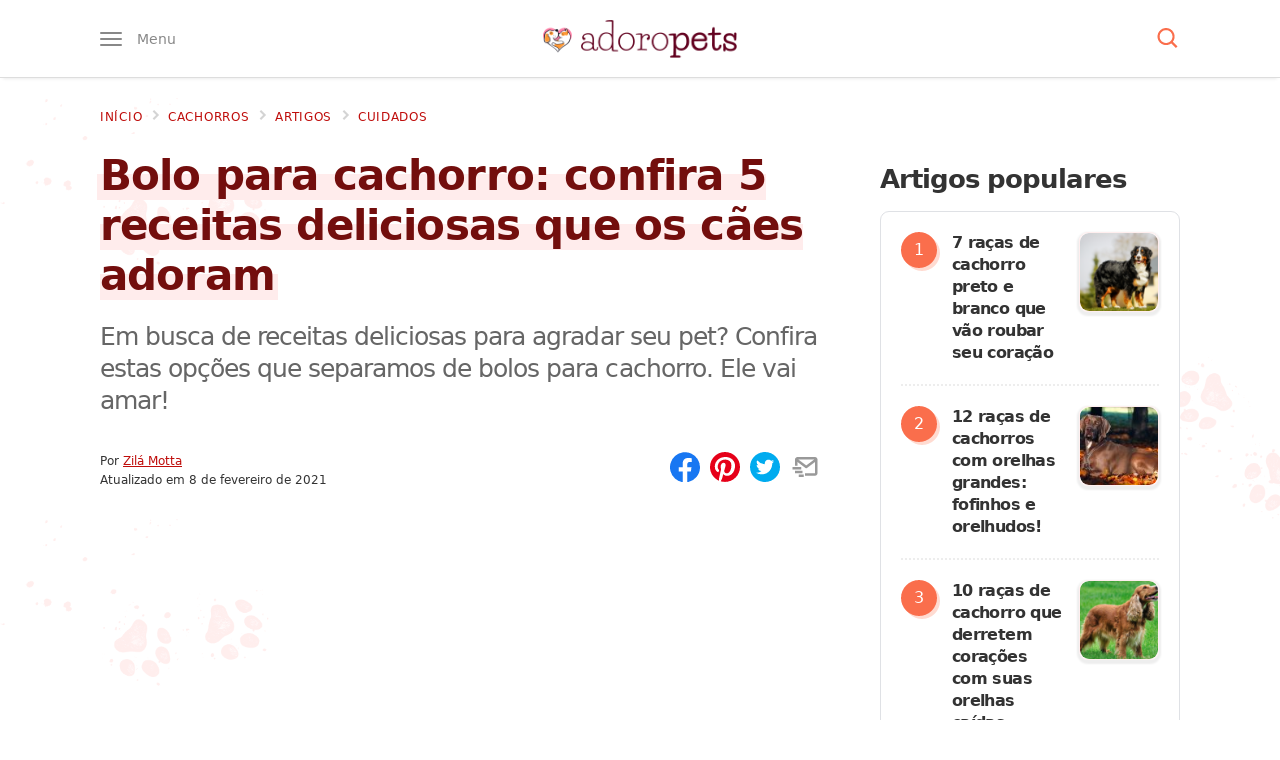

--- FILE ---
content_type: text/html; charset=UTF-8
request_url: https://www.adoropets.com.br/bolo-para-cachorro/
body_size: 56006
content:
<!DOCTYPE html>
<html lang="pt-BR">

<head>
	<meta name="viewport" content="width=device-width, initial-scale=1, maximum-scale=5">
	<meta http-equiv="Content-Type" content="text/html; charset=UTF-8">

	<link rel="preconnect" href="https://ssl.google-analytics.com" />
	<link rel="preconnect" href="https://stats.g.doubleclick.net" />
	<link rel="preconnect dns-prefetch" href="https://www.google-analytics.com/" crossorigin="anonymous" />
	<link rel="preload" as="script" href="https://www.googletagmanager.com/gtag/js?id=GTM-T9JXDMC" />
	<link rel="dns-prefetch" href="https://www.googletagmanager.com/" />
	<link rel="preconnect" href="https://www.google.com" />
	<link rel="preconnect" href="https://connect.facebook.net" />
	
	<meta name="theme-color" content="#62001f" />

	<meta name='robots' content='index, follow, max-image-preview:large, max-snippet:-1, max-video-preview:-1' />
	<style>img:is([sizes="auto" i], [sizes^="auto," i]) { contain-intrinsic-size: 3000px 1500px }</style>
	<link rel="preload" href="https://www.adoropets.com.br/wp-content/themes/ap3/assets/js/main.js?ver=1.0.7" as="script" />
<link rel="preconnect dns-prefetch" href="https://www.google-analytics.com/" crossorigin="anonymous" />
<link rel="preconnect dns-prefetch" href="https://www.googletagmanager.com/" crossorigin="anonymous" />

	<!-- This site is optimized with the Yoast SEO Premium plugin v23.0 (Yoast SEO v26.2) - https://yoast.com/wordpress/plugins/seo/ -->
	<title>Bolo para cachorro: confira 5 receitas deliciosas que os cães adoram</title>
	<meta name="description" content="Em busca de receitas deliciosas para agradar seu pet? Confira estas opções que separamos de bolos para cachorro. Ele vai amar!" />
	<link rel="canonical" href="https://www.adoropets.com.br/bolo-para-cachorro/" />
	<meta property="og:locale" content="pt_BR" />
	<meta property="og:type" content="article" />
	<meta property="og:title" content="Bolo para cachorro: confira 5 receitas deliciosas que os cães adoram" />
	<meta property="og:description" content="Em busca de receitas deliciosas para agradar seu pet? Confira estas opções que separamos de bolos para cachorro. Ele vai amar!" />
	<meta property="og:url" content="https://www.adoropets.com.br/bolo-para-cachorro/" />
	<meta property="og:site_name" content="Adoro Pets" />
	<meta property="article:publisher" content="https://www.facebook.com/adoropets.com.br" />
	<meta property="article:published_time" content="2020-12-10T14:17:07+00:00" />
	<meta property="article:modified_time" content="2021-02-08T19:04:41+00:00" />
	<meta property="og:image" content="https://www.adoropets.com.br/wp-content/uploads/2020/07/dogbolo.jpg" />
	<meta property="og:image:width" content="1600" />
	<meta property="og:image:height" content="1044" />
	<meta property="og:image:type" content="image/jpeg" />
	<meta name="author" content="Zilá Motta" />
	<meta name="twitter:card" content="summary_large_image" />
	<meta name="twitter:label1" content="Escrito por" />
	<meta name="twitter:data1" content="Zilá Motta" />
	<meta name="twitter:label2" content="Est. tempo de leitura" />
	<meta name="twitter:data2" content="6 minutos" />
	<script type="application/ld+json" class="yoast-schema-graph">{"@context":"https://schema.org","@graph":[{"@type":"Article","@id":"https://www.adoropets.com.br/bolo-para-cachorro/#article","isPartOf":{"@id":"https://www.adoropets.com.br/bolo-para-cachorro/"},"author":{"name":"Zilá Motta","@id":"https://www.adoropets.com.br/#/schema/person/bdd5ea0d9b2510e6629fab224be806d5"},"headline":"Bolo para cachorro: confira 5 receitas deliciosas que os cães adoram","datePublished":"2020-12-10T14:17:07+00:00","dateModified":"2021-02-08T19:04:41+00:00","mainEntityOfPage":{"@id":"https://www.adoropets.com.br/bolo-para-cachorro/"},"wordCount":1224,"commentCount":0,"publisher":{"@id":"https://www.adoropets.com.br/#organization"},"image":{"@id":"https://www.adoropets.com.br/bolo-para-cachorro/#primaryimage"},"thumbnailUrl":"https://www.adoropets.com.br/wp-content/uploads/2020/07/dogbolo.jpg","articleSection":["Artigos","Cachorros","Cuidados"],"inLanguage":"pt-BR","potentialAction":[{"@type":"CommentAction","name":"Comment","target":["https://www.adoropets.com.br/bolo-para-cachorro/#respond"]}]},{"@type":"WebPage","@id":"https://www.adoropets.com.br/bolo-para-cachorro/","url":"https://www.adoropets.com.br/bolo-para-cachorro/","name":"Bolo para cachorro: confira 5 receitas deliciosas que os cães adoram","isPartOf":{"@id":"https://www.adoropets.com.br/#website"},"primaryImageOfPage":{"@id":"https://www.adoropets.com.br/bolo-para-cachorro/#primaryimage"},"image":{"@id":"https://www.adoropets.com.br/bolo-para-cachorro/#primaryimage"},"thumbnailUrl":"https://www.adoropets.com.br/wp-content/uploads/2020/07/dogbolo.jpg","datePublished":"2020-12-10T14:17:07+00:00","dateModified":"2021-02-08T19:04:41+00:00","description":"Em busca de receitas deliciosas para agradar seu pet? Confira estas opções que separamos de bolos para cachorro. Ele vai amar!","breadcrumb":{"@id":"https://www.adoropets.com.br/bolo-para-cachorro/#breadcrumb"},"inLanguage":"pt-BR","potentialAction":[{"@type":"ReadAction","target":["https://www.adoropets.com.br/bolo-para-cachorro/"]}]},{"@type":"ImageObject","inLanguage":"pt-BR","@id":"https://www.adoropets.com.br/bolo-para-cachorro/#primaryimage","url":"https://www.adoropets.com.br/wp-content/uploads/2020/07/dogbolo.jpg","contentUrl":"https://www.adoropets.com.br/wp-content/uploads/2020/07/dogbolo.jpg","width":1600,"height":1044,"caption":"bolo para cachorro"},{"@type":"BreadcrumbList","@id":"https://www.adoropets.com.br/bolo-para-cachorro/#breadcrumb","itemListElement":[{"@type":"ListItem","position":1,"name":"Início","item":"https://www.adoropets.com.br/"},{"@type":"ListItem","position":2,"name":"Cachorros","item":"https://www.adoropets.com.br/cachorros/"},{"@type":"ListItem","position":3,"name":"Artigos","item":"https://www.adoropets.com.br/cachorros/artigos/"},{"@type":"ListItem","position":4,"name":"Cuidados","item":"https://www.adoropets.com.br/cachorros/artigos/cuidados/"},{"@type":"ListItem","position":5,"name":"Bolo para cachorro: confira 5 receitas deliciosas que os cães adoram"}]},{"@type":"WebSite","@id":"https://www.adoropets.com.br/#website","url":"https://www.adoropets.com.br/","name":"Adoro Pets","description":"Você adora pets? Então encontrou o site certo! Confira aqui informações sobre raças de cachorros, dicas para cuidar do seu pet, cuidados com a saúde do seu animal e muito mais. Clique!","publisher":{"@id":"https://www.adoropets.com.br/#organization"},"potentialAction":[{"@type":"SearchAction","target":{"@type":"EntryPoint","urlTemplate":"https://www.adoropets.com.br/?s={search_term_string}"},"query-input":{"@type":"PropertyValueSpecification","valueRequired":true,"valueName":"search_term_string"}}],"inLanguage":"pt-BR"},{"@type":"Organization","@id":"https://www.adoropets.com.br/#organization","name":"Adoro Pets","url":"https://www.adoropets.com.br/","logo":{"@type":"ImageObject","inLanguage":"pt-BR","@id":"https://www.adoropets.com.br/#/schema/logo/image/","url":"https://www.adoropets.com.br/wp-content/uploads/2023/09/adoropets-org.jpg","contentUrl":"https://www.adoropets.com.br/wp-content/uploads/2023/09/adoropets-org.jpg","width":696,"height":696,"caption":"Adoro Pets"},"image":{"@id":"https://www.adoropets.com.br/#/schema/logo/image/"},"sameAs":["https://www.facebook.com/adoropets.com.br","https://www.instagram.com/adoropets_","https://www.pinterest.com/adoropets/"],"publishingPrinciples":"https://www.adoropets.com.br/sobre/"},{"@type":"Person","@id":"https://www.adoropets.com.br/#/schema/person/bdd5ea0d9b2510e6629fab224be806d5","name":"Zilá Motta","image":{"@type":"ImageObject","inLanguage":"pt-BR","@id":"https://www.adoropets.com.br/#/schema/person/image/","url":"https://www.adoropets.com.br/wp-content/uploads/2020/09/zila-motta-96x96.jpg","contentUrl":"https://www.adoropets.com.br/wp-content/uploads/2020/09/zila-motta-96x96.jpg","caption":"Zilá Motta"},"description":"Jornalista pelo Centro Universitário Iesb, é apaixonada por animais e atuou em diversas ONGs de Brasília, como o \"Clube do Gato\", onde resgatou e cuidou de gatos e cães de rua por cerca de quatro anos. Devido a paixão pelos peludos, atualmente escreve para o Adoro Pets, onde escreve sobre curiosidades e muitas outras informações acerca do mundo dos pets.","sameAs":["https://www.instagram.com/zilamotta/"],"url":"https://www.adoropets.com.br/author/zila-motta/"}]}</script>
	<!-- / Yoast SEO Premium plugin. -->


<style id="critical-css">:root{--paragraph-margin-bottom:1.875rem;--border-color:#dfe1e5}html{font-family:sans-serif;-ms-text-size-adjust:100%;-webkit-text-size-adjust:100%;-webkit-tap-highlight-color:transparent;scroll-behavior:smooth}body{font-family:system-ui,-apple-system,BlinkMacSystemFont,"Segoe UI",Roboto,Ubuntu,"Helvetica Neue",sans-serif;font-size:19px;font-weight:400;line-height:1.75;color:#333333;background-color:#ffffff}article,aside,body,div,figcaption,figure,form,h1,h2,h3,h4,html,img,label,nav,p,span,strong{vertical-align:top;margin:0;padding:0;border:0}.screen-reader-text{border:0;clip:rect(1px,1px,1px,1px);clip-path:inset(50%);height:1px;margin:-1px;overflow:hidden;padding:0;position:absolute;width:1px;word-wrap:normal !important}h1,h2,h3,h4,h5,h6{line-height:1.3;letter-spacing:-0.04em}*,:after,:before{box-sizing:border-box}h2[id]::before{content:"";display:block;height:25px;margin-top:-25px;visibility:hidden}a{color:#bf0d0b}a:hover{color:#b90000}p{margin:0 0 30px}figure{border-radius:9px;overflow:hidden}img{width:100%;height:auto}.container{max-width:1200px;margin:0 auto;padding:0 10px}.main{margin-top:1.25rem;padding-bottom:30px}.textcenter{text-align:center}.is-hidden{display:none}.btn,.widget .btn,.search-submit{font-family:inherit;display:inline-block;background:#fa6e4c;box-shadow:6px 6px 0 0 #ffdbd1;text-decoration:none;color:#fff;padding:12px 30px;font-weight:500;border-radius:9px;cursor:pointer}.btn:hover,.widget .btn:hover{color:#fff;box-shadow:4px 4px 0 0 #ffdbd1}.btn-o{color:#fa6e4c;background:#fff;border:1px solid #fa6e4c;box-shadow:none;-webkit-transition:all 0.2s ease-out;transition:all 0.2s ease-out}.btn-o:hover{background:#fa6e4c;color:#fff;box-shadow:none}.widget .btn{margin:20px auto 0}.grecaptcha-badge{visibility:hidden}.sf{display:-webkit-box;display:-webkit-flex;display:-ms-flexbox;display:flex}.fw{-webkit-flex-wrap:wrap;-ms-flex-wrap:wrap;flex-wrap:wrap}.ac,.fc{-webkit-box-align:center;-webkit-align-items:center;-ms-flex-align:center;align-items:center}.jc{-webkit-box-pack:center;-webkit-justify-content:center;-ms-flex-pack:center;justify-content:center}.sb{-webkit-box-pack:justify;-webkit-justify-content:space-between;-ms-flex-pack:justify;justify-content:space-between}.fe{-webkit-justify-content:flex-end;justify-content:flex-end}.fcol{-webkit-flex-direction:column;flex-direction:column}.f1{-webkit-box-flex:1;-webkit-flex:1;-ms-flex:1;flex:1}.f2{-webkit-box-flex:2;-webkit-flex:2;-ms-flex:2;flex:2}.icon{width:25px;height:20px;fill:#fff}.hint{font-size:0.8333em;font-weight:400;color:#fa6e4c}input[type="submit"],button.btn{border:0}.scroll-x-mobile{white-space:nowrap;overflow-y:hidden;overflow-x:scroll}ul,ol{padding-left:40px;margin:0 0 30px}ul li,ol li{margin:1.4rem 0}[type="button"]:not(:disabled),[type="reset"]:not(:disabled),[type="submit"]:not(:disabled),button:not(:disabled){cursor:pointer;font-family:inherit}input{font-family:inherit}.hover-opacity-60{-webkit-transition:opacity 150ms ease;transition:opacity 150ms ease}.hover-opacity-60:hover{opacity:0.7}.hover-transform-4{-webkit-transition:transform 0.25s ease;transition:transform 0.25s ease;will-change:transform}.hover-transform-4:hover{transform:translateY(-4px)}.header{position:relative;height:50px;z-index:99;padding:11.5px 0;background:#fff;border-bottom:1px solid #ddd;box-shadow:0 4px 3px -3px rgba(0,0,0,0.08)}.header__menu-button,.header__search-button{position:relative;padding:0;border:0;background:0;font-size:0.875rem;line-height:1;color:#888888;cursor:pointer}.header__menu .icon{fill:#888888;z-index:2}.header__menu-button .icon{width:22px;height:14px}.header__menu-text{display:none;visibility:hidden;font-family:inherit;font-weight:400;margin-left:15px;z-index:2}.menu-opened{overflow:hidden}.header__menu-box{position:absolute;top:50px;height:calc(100vh - 50px);background:#ffffff;width:85%;max-width:450px;z-index:99;left:-100%;padding:0 10px;margin:0;-webkit-transition:all 0.3s cubic-bezier(0.19,1,0.22,1);transition:all 0.3s cubic-bezier(0.19,1,0.22,1);overflow-y:auto;overflow-x:hidden}.admin-bar .header__menu-box{height:calc(100vh - 96px)}.header__menu-box::-webkit-scrollbar{width:7px;background-color:#ffffff}.header__menu-box::-webkit-scrollbar-thumb{border-radius:10px;background-color:#ffffff}.header__menu-box::-webkit-scrollbar-track{border-radius:10px;background-color:#ffffff}.menu-opened .header__menu-box{left:0}.header__menu-box ul{padding:0;margin:1rem 0;list-style:none}.header__menu-box ul li{margin-top:15px;margin-bottom:15px}.header__menu-box ul li li{margin-top:5px;margin-bottom:5px}.header__menu-box ul a{text-decoration:none;font-weight:500;font-size:1.2rem}.header__menu-box ul ul{width:100%;margin:0;font-size:0.9em;padding-left:1rem;margin-top:5px;max-height:0;opacity:0;visibility:hidden;-webkit-transition:all 0.3s ease-in-out;transition:all 0.3s ease-in-out}.header__menu-box ul .submenu-opened ul{max-height:500px;opacity:1;visibility:visible;-webkit-transition:all 0.3s ease-in-out;transition:all 0.3s ease-in-out}.submenu-opened .icon-minus{display:block}.submenu-opened .icon-plus,.icon-minus{display:none}.header__menu-box ul ul a{font-weight:400;font-size:1em}.header__menu-box .icon{fill:#62001f;width:30px;height:30px}.header__submenu-button{display:-webkit-box;display:-webkit-flex;display:-ms-flexbox;display:flex;border:1px solid #dfe1e5;border-radius:9px;cursor:pointer}.overlay{opacity:0;visibility:hidden;position:absolute;top:0;bottom:0;width:100%;background-color:rgba(0,0,0,0.5);z-index:9;cursor:pointer;-webkit-transition:all 0.3s cubic-bezier(0.19,1,0.22,1);transition:all 0.3s cubic-bezier(0.19,1,0.22,1)}.menu-opened .overlay{opacity:1;visibility:visible}.logo a{display:flex}.logo img{max-width:132.55px}.header__search .icon{fill:#fa6e4c;position:relative;z-index:2}.header__search-box{position:absolute;top:100%;width:100%;background:#ececec;height:0;z-index:999;overflow:hidden;box-shadow:0 4px 3px -3px rgba(0,0,0,0.08);-webkit-transition:all 0.3s cubic-bezier(0.19,1,0.22,1);transition:all 0.3s cubic-bezier(0.19,1,0.22,1)}.search-opened .header__search-box{height:100px}.search-opened .header__search-button:after,.menu-opened .header__menu-button:after{position:absolute;content:"";top:-7.5px;left:-7.5px;width:calc(100% + 15px);height:calc(100% + 15px);background:#efefef;border-radius:50px;z-index:1}.header__search-input{width:0;height:100px;line-height:100px;overflow:hidden;background:none;border:none;font-size:1.75em;text-indent:8px;color:#333;-webkit-transition:width 1s ease-out 0.3s;transition:width 1s ease-out 0.3s;margin:0}.search-opened .header__search-input{width:100%}::-webkit-input-placeholder{color:#999}::-moz-placeholder{color:#999}:-ms-input-placeholder{color:#999}::placeholder{color:#999}.breadcrumbs{width:100%;white-space:nowrap;overflow-x:scroll;margin-bottom:5px}.article__header--center .breadcrumbs{-webkit-justify-content:center;justify-content:center}.card__title{font-size:1.15rem;margin:0;line-height:1.4}.card a{text-decoration:none;box-shadow:none}.card a:hover,.card a:active{box-shadow:none}.card--article{margin-bottom:15px}.card__image{width:135px;max-height:90px;border:1px solid #ffeeee;box-shadow:0 2px 2px 2px #eeeeee}.card__info{margin-left:15px}.breadcrumbs::-webkit-scrollbar{display:none}.breadcrumbs nav,.breadcrumbs nav span,.search-form{display:-webkit-box;display:-webkit-flex;display:-ms-flexbox;display:flex;-webkit-box-align:center;-webkit-align-items:center;-ms-flex-align:center;align-items:center}.breadcrumbs a{text-decoration:none;font-size:0.75rem;font-weight:500;text-transform:uppercase;letter-spacing:0.7px;padding-right:5px;padding-bottom:0;background:0}.breadcrumbs .icon{width:17px;height:20px;margin-right:0.2em;fill:#d4d4d4;overflow:initial}.widget{margin-bottom:40px}.widget h4{margin-bottom:15px;font-size:1.35em}.widget a{color:#333333;text-decoration:none}.sidebar .card--article{margin-bottom:0;padding:20px 0;border-bottom:2px dotted #ededed}.sidebar .card--article:first-child{padding-top:0}.sidebar .card__image{width:80px;max-height:65px}.sidebar .card__title{font-size:1rem;line-height:1.4;margin:0}.widget__popular .card__image{max-height:80px}.widget__popular{background:#fff;border:1px solid #dfe1e5;border-radius:9px;padding:20px}.widget__popular article{width:100%}.widget__popular ol{margin:0;padding:0}.widget__popular li{counter-increment:item;display:-webkit-box;display:-webkit-flex;display:-ms-flexbox;display:flex;border-bottom:2px dotted #ededed;padding-bottom:20px;margin-bottom:20px;margin-top:0}.widget__popular li:last-child{border-bottom:0;padding-bottom:0;margin-bottom:0}.widget__popular li:before{margin-right:15px;content:counter(item);border-radius:100%;font-weight:500;color:#fff;background:#fa6e4c;box-shadow:3px 3px 0 0 #ffdbd1;font-size:1rem;line-height:1;max-width:36px;width:36px;height:36px;display:-webkit-box;display:-webkit-flex;display:-ms-flexbox;display:flex;-webkit-box-align:center;-webkit-align-items:center;-ms-flex-align:center;align-items:center;-webkit-justify-content:center;justify-content:center;flex:1 0 40px}.widget__popular .card__image{margin-left:15px;width:80px}.widget__popular img{border-radius:9px;overflow:hidden;max-width:80px}.adv-container{margin-bottom:var(--paragraph-margin-bottom);display:block;text-align:center;width:100%;max-width:100%;min-height:300px;clear:both}.logged-in .adv-container{background:#eeeeee;padding-top:10px}.article__content .adv-container{margin-bottom:var(--paragraph-margin-bottom)}.adsbygoogle{display:block}.adv-container__label,.adv-container-label,.adv-container-adlabel{display:block;line-height:1;margin-bottom:9px;font-size:10px;color:#8d8d8d;text-align:center}.no-js .adv-container{min-height:0;height:0;margin-bottom:0}.adv-container--desktop{display:none;height:300px}.adv-container--hide{display:none}.adv-container--plex.adv-container--desktop{height:initial}.adv-container--sidebar.adv-container--desktop{height:300px}.adv-container--tall{height:600px}.adv-container--tall .adv-container__inner{position:-webkit-sticky;position:-moz-sticky;position:-ms-sticky;position:-o-sticky;position:sticky;top:120px}.adv-container--right{width:336px;height:295px;float:right;position:relative;margin:0 0 20px 20px}.adv-container--top{min-height:461px;text-align:center;padding:15px 0}@media (min-width:769px){.f{display:-webkit-box;display:-webkit-flex;display:-ms-flexbox;display:flex}.main{background-image:url("https://www.adoropets.com.br/wp-content/themes/ap3/images/bg.png");background-position:left top;background-size:100%}.scroll-x-mobile{white-space:initial;overflow-y:initial;overflow-x:initial}.header{padding:19.5px 0;height:78px}.logo img{max-width:193.75px}.header__menu-box{top:71px;max-width:350px;box-shadow:5px -1px 3px -3px rgba(0,0,0,0.08)}.breadcrumbs{margin-bottom:1.25rem;overflow-x:hidden}.main--centered .breadcrumbs{-webkit-box-pack:center;-webkit-justify-content:center;-ms-flex-pack:center;justify-content:center}.sidebar{width:300px}.sidebar .is-sticky:last-child,.ai-sticky-widget:last-child{-webkit-position:sticky;position:sticky;top:20px}.article--left + .sidebar{margin-top:25px}.adv-container--mobile{display:none}.adv-container--desktop{display:block}.single .adv-container--top.adv-container--mobile{height:300px}}@media (min-width:1024px){.container{max-width:991px}.sidebar{width:300px}}@media (min-width:1280px){.container{max-width:1100px}}@media (min-width:1294px){.container{max-width:1200px}}@media (min-width:1600px){.sidebar{width:320px}}.single .breadcrumbs .breadcrumb_last,.single .breadcrumbs .icon-sep_last{opacity:0;visibility:hidden}.article__header--center{text-align:center}.main--center .article__title{max-width:800px;margin:0 auto}.article__title h1{font-size:1.5em;line-height:1.2;letter-spacing:-0.02em;color:#730e0d;background-image:linear-gradient( 0deg,rgba(255,236,236,1) 54%,transparent 0,transparent );display:inline;margin-left:-3px;margin-right:-3px;padding-left:3px;padding-right:3px}.article__title h1 span{display:inline-block}.article__subtitle{font-size:1.05em;font-weight:500;color:#666;margin:20px 0}.article__thumbnail{width:100%;max-width:920px;margin:0 auto 30px}.main--center .article__subtitle{max-width:625px;margin-left:auto;margin-right:auto}.article__content{position:relative;max-width:860px}.article__meta{font-size:0.75rem;line-height:1.2rem}.article__author{padding-right:15px}.main--center .article__author{border-right:solid 0.0625rem #dddddd}.article__author a{font-weight:500}.article__author-image{margin-right:12.5px;max-width:45px;border-radius:100px}.main--center .article__time{padding-left:15px}.article__social{margin:15px 0 20px}.article__social .icon{width:30px;height:30px}.article__social button,button.sharer{padding:0;background:0;border:0;margin-right:10px;cursor:pointer}.article__social button:last-child,button.sharer:last-child{margin-right:0}.article__social-text{margin-left:10px;width:65%}.article__social .icon{-webkit-transition:300ms fill ease;transition:300ms fill ease}.article__social-fb .icon{fill:#1877f2}.article__social-fb .icon:hover{fill:#3a5398}.article__social-pin .icon{fill:#e60019}.article__social-pin .icon:hover{fill:#e7392a}.article__social-wa .icon{fill:#55af00}.article__social-wa .icon:hover{fill:#3c7c00}.article__social-tw .icon{fill:#00abef}.article__social-tw .icon:hover{fill:#0087bc}.article__social-sms .icon{fill:#385ecb}.article__social-sms .icon:hover{fill:#2b4ba5}.article__social-em .icon{fill:#999}.article__social-em .icon:hover{fill:#7f7f7f}.article__social-pr .icon{fill:#bfbfbf;display:none;visibility:hidden}.article__social-pr .icon:hover{fill:#a6a6a6}.has-toc .article__content{max-width:600px}.article__content h2{margin:30px 0 12.5px;font-size:24px}.article__content h3{font-size:1.2em;font-weight:500;line-height:1.2;margin:0 0 10px}.article__content a{color:#bf0d0b;font-weight:500;text-decoration:none;-webkit-box-shadow:inset 0 -6px 0 0 rgba(191,13,11,0.1);box-shadow:inset 0 -6px 0 0 rgba(191,13,11,0.1);-webkit-transition:box-shadow 250ms ease;transition:box-shadow 250ms ease}.article__content a:hover,.article__content a:active{box-shadow:inset 0 -2px 0 0 #bf0d0b}.article__content .dog-food__list__image a,.article__content .dog-food-unique__image a{-webkit-box-shadow:none;box-shadow:none}.toc{font-size:1rem;width:100%}.toc__wrapper{background:#fff7f7;padding:12px;border-top:4px solid #fa6e4c;margin-bottom:30px;font-size:0.95em;border-radius:0 0 9px 9px}.article__content .toc__title{font-size:19px;margin-top:0}.toc__list{list-style:none;padding-left:0;margin-bottom:0}.article__content .toc__list li:before{display:none;width:5px;height:5px;margin-right:10px}.toc__list li{position:relative;border-left:1px solid #dadada;margin:0;padding:7.5px 0 7.5px 17.5px}.toc__list li.active{border-color:#fff7f7}.toc__list li.active::before{display:block;content:"";width:0;height:0;border-radius:3px;position:absolute;background:transparent;top:calc(50% - 6px);margin-top:0;left:0;border-style:solid;border-width:6px 0 6px 8px;border-color:transparent transparent transparent rgb(211,59,82)}.article__content .toc__list li:last-child{margin-bottom:0}.toc__list ul{display:none;margin-bottom:0;font-size:0.9em;padding-left:1rem}.toc__list ul li:before{display:none}.toc__list a{color:#707070;-webkit-box-shadow:0 2px 0 0 rgb(191 13 11 / 10%);box-shadow:0 2px 0 0 rgb(191 13 11 / 10%)}.toc__close{border:0;font-family:inherit;background:#fff;padding:10px 20px;border-radius:50px;cursor:pointer}.dog-food-unique{position:relative;background:#fff;margin:20px 0;border:4px solid #ffd713;border-radius:9px;padding:12px;padding-top:30px}.dog-food-unique a{color:#333333}.dog-food-unique__header{width:100%}.dog-food-unique__image{max-width:200px;margin:0 auto 20px;text-align:center}.dog-food-unique__image img{max-height:250px;width:auto;position:relative;left:50%;transform:translateX(-50%)}.dog-food-unique__title{display:inline;margin-top:0;text-align:center;margin-bottom:30px;color:#bf0d0b;font-weight:500;text-decoration:none;-webkit-box-shadow:inset 0 -6px 0 0 rgba(191,13,11,0.1);box-shadow:inset 0 -6px 0 0 rgba(191,13,11,0.1);-webkit-transition:box-shadow 250ms ease;transition:box-shadow 250ms ease}.dog-food-unique__table{margin-top:20px}.dog-food-unique__table ul{font-size:0.9em;padding-left:30px}.dog-food-unique__table ul li{margin:0.5rem 0;font-weight:400}.article__content a.dog-food__list__button,.dog-food__list__button{display:block;max-width:260px;font-family:inherit;font-size:.9em;border:0;margin:0 auto;border-radius:4px;text-align:center;padding:12px 20px 15px;text-transform:uppercase;color:#fff;font-weight:600;background-color:#01b83c;cursor:pointer;-webkit-box-shadow:inset 0 -6px 0 0 rgba(191,13,11,0.1);box-shadow:inset 0 -6px 0 0 rgba(191,13,11,0.1);transition:background-color 750ms ease,box-shadow 250ms ease;-webkit-transition:background-color 750ms ease,box-shadow 250ms ease}.article__content a.dog-food__list__button:hover,.dog-food__list__button:hover{background-color:#2cc241;-webkit-box-shadow:inset 0 -3px 0 0 rgba(191,13,11,0.1);box-shadow:inset 0 -3px 0 0 rgba(191,13,11,0.1)}.featured-dog-foods{padding:6px 0 0;list-style:none;margin:0 -6px 60px}.featured-dog-foods__item{display:inline-block;background:#fff;position:relative;padding:0 6px}.featured-dog-foods__inner{border:1px solid #dfe1e5;border-radius:10px;padding:60px 20px 20px}.featured-dog-foods__image{text-align:center;max-width:150px;margin:0 auto}.featured-dog-foods__image img{max-height:150px;width:auto;margin-left:auto;margin-right:auto}.featured-dog-foods__label{position:absolute;left:50%;top:-6px;transform:translatex(-50%)}.featured-dog-foods__label span{background:#53001a;color:#fff;text-transform:uppercase;border-top-right-radius:8px;display:block;font-size:12px;font-weight:500;line-height:1.2;padding:8px;position:relative;text-align:center;width:115px}.featured-dog-foods__label span:before{background:#53001a;content:"";height:6px;left:-6px;top:0;position:absolute;width:6px}.featured-dog-foods__label span:after{background:#53001a;border-radius:8px 8px 0 0;content:"";height:6px;left:-8px;position:absolute;top:0;width:8px}.featured-dog-foods__label:after{border-left:57.5px solid transparent;border-right:57.5px solid transparent;border-top:10px solid #53001a;content:"";left:0;position:absolute;height:0;width:0}.featured-dog-foods__item:first-child .featured-dog-foods__label span{background:#f94039}.featured-dog-foods__item:first-child .featured-dog-foods__label:after{border-top-color:#f94039}.featured-dog-foods__title{font-size:1.2rem;margin:20px 0;text-align:center;padding:0 10px;display:-webkit-box;-webkit-box-orient:vertical;-webkit-line-clamp:2;overflow:hidden}.featured-dog-foods__item a{color:#333;text-decoration:none;white-space:initial}.featured-dog-foods__button{display:block;font-family:inherit;font-size:15px;max-width:250px;border:0;margin:0 auto;border-radius:4px;text-align:center;padding:12px 20px;text-transform:uppercase;color:#fff;font-weight:500;background:#01b83c;cursor:pointer}@media (min-width:769px){.article__social .article__social-sms,.article__social-wa{display:none;visibility:hidden}.article__social-pr{display:block;visibility:visible}.toc__wrapper{padding:20px}.article__header{padding-bottom:20px;margin-bottom:20px}.article__title h1{font-size:2.2em;line-height:1.2}.article__subtitle{font-size:1.3em}.article__content h2{font-size:1.815rem}.article__content h3{font-size:1.4rem}.dog-food-unique__image{width:220px;margin:0 12px 12px 0}.dog-food-unique__title{text-align:left}.dog-food__image{max-width:230px;padding-bottom:0}.dog-food-unique{padding:20px}.featured-dog-foods{margin:0 -15px 60px}.featured-dog-foods__item{width:33.3333%;padding:0 15px}.featured-dog-foods__title{max-width:310px;margin-left:auto;margin-right:auto}.article__thumbnail--small{max-width:250px}}@media (min-width:1025px){.toc{position:absolute;top:0;max-width:250px;left:-280px}.toc__wrapper{position:sticky;-webkit-position:sticky;top:20px}.single.has-toc .article__content,.single.has-toc .article--left{margin-left:280px}.single .article__content,.single .article--left{padding-right:60px}.single .article--left .article__content{padding-right:0;margin-left:0}}@media (min-width:1600px){.has-toc .container{max-width:1400px}.has-toc .article__content{max-width:780px}}</style>
<style id='safe-svg-svg-icon-style-inline-css'>
.safe-svg-cover{text-align:center}.safe-svg-cover .safe-svg-inside{display:inline-block;max-width:100%}.safe-svg-cover svg{fill:currentColor;height:100%;max-height:100%;max-width:100%;width:100%}

</style>
<link rel='stylesheet' id='gn-frontend-gnfollow-style-css' href='https://www.adoropets.com.br/wp-content/plugins/gn-publisher/assets/css/gn-frontend-gnfollow.min.css?ver=1.5.24' media='all' />
<link rel='stylesheet' id='main-css' href='https://www.adoropets.com.br/wp-content/themes/ap3/assets/css/main.css?ver=1.0.66' media='print' onload='this.media="all"' />
<noscript><link rel='stylesheet' id='main-noscript-css' href='https://www.adoropets.com.br/wp-content/themes/ap3/assets/css/main.css?ver=1.0.66' media='all' /></noscript>
<link rel="icon" href="https://www.adoropets.com.br/wp-content/uploads/2023/09/cropped-adoropets-favicon-80x80.png" sizes="32x32" />
<link rel="icon" href="https://www.adoropets.com.br/wp-content/uploads/2023/09/cropped-adoropets-favicon-250x250.png" sizes="192x192" />
<link rel="apple-touch-icon" href="https://www.adoropets.com.br/wp-content/uploads/2023/09/cropped-adoropets-favicon-250x250.png" />
<meta name="msapplication-TileImage" content="https://www.adoropets.com.br/wp-content/uploads/2023/09/cropped-adoropets-favicon-315x315.png" />
<style>
.ai-rotate {position: relative;}
.ai-rotate-hidden {visibility: hidden;}
.ai-rotate-hidden-2 {position: absolute; top: 0; left: 0; width: 100%; height: 100%;}
.ai-list-data, .ai-ip-data, .ai-filter-check, .ai-fallback, .ai-list-block, .ai-list-block-ip, .ai-list-block-filter {visibility: hidden; position: absolute; width: 50%; height: 1px; top: -1000px; z-index: -9999; margin: 0px!important;}
.ai-list-data, .ai-ip-data, .ai-filter-check, .ai-fallback {min-width: 1px;}
.code-block- {}
</style>
		<script async src="https://pagead2.googlesyndication.com/pagead/js/adsbygoogle.js?client=ca-pub-5222497117734132" crossorigin="anonymous"></script>
		
	<link rel="manifest" href="https://www.adoropets.com.br/manifest.json">
	
	<script>(function(w,d,s,l,i){w[l]=w[l]||[];w[l].push({'gtm.start':new Date().getTime(),event:'gtm.js'});var f=d.getElementsByTagName(s)[0],j=d.createElement(s),dl=l!='dataLayer'?'&l='+l:'';j.async=true;j.src='https://www.googletagmanager.com/gtm.js?id='+i+dl;f.parentNode.insertBefore(j,f);})(window,document,'script','dataLayer','GTM-T9JXDMC');</script>

</head>

<body class="wp-singular post-template-default single single-post postid-9610 single-format-standard wp-theme-ap3">

	<svg class="is-hidden">
  <defs>
    <symbol id="imenu" viewBox="0 0 22 14">
      <path d="M0 1a1 1 0 011-1h20a1 1 0 110 2H1a1 1 0 01-1-1zM0 7a1 1 0 011-1h20a1 1 0 110 2H1a1 1 0 01-1-1zM0 13a1 1 0 011-1h20a1 1 0 110 2H1a1 1 0 01-1-1z"/>
    </symbol>

    <symbol id="iplus" viewBox="0 0 19 19">
      <path d="M13 8.8h-2.8V6H8.8v2.8H6v1.4h2.8V13h1.4v-2.8H13z" />
    </symbol>

    <symbol id="iminus" viewBox="0 0 19 19">
      <path d="M6 8.8h7v1.4H6z" />
    </symbol>

    <symbol id="isearch" viewBox="0 0 20 20">
      <path
        d="M8.55249 17.105C10.4501 17.1046 12.2929 16.4694 13.7877 15.3004L18.4873 20L19.9989 18.4883L15.2993 13.7888C16.4689 12.2938 17.1045 10.4505 17.105 8.55249C17.105 3.83686 13.2681 0 8.55249 0C3.83686 0 0 3.83686 0 8.55249C0 13.2681 3.83686 17.105 8.55249 17.105ZM8.55249 2.13812C12.09 2.13812 14.9669 5.01497 14.9669 8.55249C14.9669 12.09 12.09 14.9669 8.55249 14.9669C5.01497 14.9669 2.13812 12.09 2.13812 8.55249C2.13812 5.01497 5.01497 2.13812 8.55249 2.13812Z" />
    </symbol>

    <symbol id="iright" viewBox="0 0 24 24">
      <path d="M10.061 19.061L17.121 12 10.061 4.939 7.939 7.061 12.879 12 7.939 16.939z" />
    </symbol>

    <symbol id="ileft" viewBox="0 0 24 24">
      <path d="M10.061 19.061L17.121 12 10.061 4.939 7.939 7.061 12.879 12 7.939 16.939z" />
    </symbol>

    <symbol id="ifacebook" viewBox="0 0 38 38">
      <path
        d="M38 19.24A19.207 19.207 0 0034.95 8.964 19.035 19.035 0 0026.88 1.96 18.893 18.893 0 0016.334.428a18.945 18.945 0 00-9.707 4.42A19.131 19.131 0 00.81 13.835a19.236 19.236 0 00-.095 10.722 19.137 19.137 0 005.656 9.088A18.95 18.95 0 0016 38.238V24.794h-4.79v-5.555H16v-4.246c0-4.82 2.84-7.477 7.18-7.477a29.03 29.03 0 014.25.372v4.73h-2.36a2.742 2.742 0 00-2.272.758 2.78 2.78 0 00-.828 2.26v3.613h5.27l-.84 5.555H22v13.434a19.051 19.051 0 0011.476-6.535A19.272 19.272 0 0038 19.24z" />
    </symbol>

    <symbol id="ipinterest" viewBox="0 0 38 38">
      <path
        d="M19 0C8.5 0 0 8.5 0 19c0 7.8 4.7 14.5 11.4 17.4-.1-1.3 0-2.9.3-4.4.4-1.5 2.4-10.4 2.4-10.4s-.6-1.2-.6-3c0-2.8 1.6-4.9 3.7-4.9 1.7 0 2.6 1.3 2.6 2.9 0 1.7-1.1 4.3-1.7 6.7-.5 2 1 3.7 3 3.7 3.6 0 6-4.6 6-10.1 0-4.2-2.8-7.3-7.9-7.3-5.8 0-9.4 4.3-9.4 9.1 0 1.7.5 2.8 1.3 3.7.4.4.4.6.3 1.1-.1.3-.3 1.2-.4 1.5-.1.5-.5.7-1 .5-2.7-1.1-3.9-4-3.9-7.3 0-5.4 4.6-11.9 13.6-11.9 7.3 0 12 5.3 12 10.9 0 7.5-4.1 13-10.3 13-2 0-4-1.1-4.6-2.4L15.5 33c-.4 1.5-1.2 2.9-1.9 4.1 1.7.5 3.5.8 5.4.8 10.5 0 19-8.5 19-19C38 8.5 29.5 0 19 0" />
    </symbol>

    <symbol id="ilinkedin" viewBox="0 0 101 101">
      <path
        d="M96.96 0H4.04A4.036 4.036 0 000 4.04v92.92A4.036 4.036 0 004.04 101h92.92a4.036 4.036 0 004.04-4.04V4.04A4.036 4.036 0 0096.96 0zm-67 86.065H14.972V37.862H29.96v48.203zm-7.488-54.793a8.686 8.686 0 118.686-8.686c-.012 4.798-3.9 8.686-8.686 8.686zm63.593 54.793H71.09V62.62c0-5.593-.1-12.776-7.79-12.776-7.789 0-8.988 6.085-8.988 12.372v23.849h-14.96V37.862h14.366v6.59h.202c1.995-3.787 6.881-7.789 14.178-7.789 15.175 0 17.966 9.986 17.966 22.965v26.437z" />
    </symbol>
    <symbol id="iinstagram" viewBox="0 0 503.8 503.8">
      <path
        d="M251.9 45.4c67.3 0 75.2.3 101.8 1.5 24.6 1.1 37.9 5.2 46.8 8.7 11.8 4.6 20.2 10 29 18.8s14.3 17.2 18.8 29c3.4 8.9 7.6 22.2 8.7 46.8 1.2 26.6 1.5 34.5 1.5 101.8s-.3 75.2-1.5 101.8c-1.1 24.6-5.2 37.9-8.7 46.8-4.6 11.8-10 20.2-18.8 29s-17.2 14.3-29 18.8c-8.9 3.4-22.2 7.6-46.8 8.7-26.6 1.2-34.5 1.5-101.8 1.5s-75.2-.3-101.8-1.5c-24.6-1.1-37.9-5.2-46.8-8.7-11.8-4.6-20.2-10-29-18.8s-14.3-17.2-18.8-29c-3.4-8.9-7.6-22.2-8.7-46.8-1.2-26.6-1.5-34.5-1.5-101.8s.3-75.2 1.5-101.8c1.1-24.6 5.2-37.9 8.7-46.8 4.6-11.8 10-20.2 18.8-29s17.2-14.3 29-18.8c8.9-3.4 22.2-7.6 46.8-8.7 26.6-1.3 34.6-1.5 101.8-1.5m0-45.4c-68.4 0-77 .3-103.9 1.5-26.8 1.2-45.1 5.5-61.1 11.7-16.6 6.4-30.6 15.1-44.6 29.1-14 14-22.6 28.1-29.1 44.6-6.2 16-10.5 34.3-11.7 61.2C.3 174.9 0 183.5 0 251.9s.3 77 1.5 103.9C2.7 382.6 7 400.9 13.2 417c6.4 16.6 15.1 30.6 29.1 44.6 14 14 28.1 22.6 44.6 29.1 16 6.2 34.3 10.5 61.2 11.7 26.9 1.2 35.4 1.5 103.9 1.5s77-.3 103.9-1.5c26.8-1.2 45.1-5.5 61.2-11.7 16.6-6.4 30.6-15.1 44.6-29.1 14-14 22.6-28.1 29.1-44.6 6.2-16 10.5-34.3 11.7-61.2 1.2-26.9 1.5-35.4 1.5-103.9s-.3-77-1.5-103.9c-1.2-26.8-5.5-45.1-11.7-61.2-6.4-16.6-15.1-30.6-29.1-44.6-14-14-28.1-22.6-44.6-29.1-16-6.2-34.3-10.5-61.2-11.7-27-1.1-35.6-1.4-104-1.4z" />
      <path
        d="M251.9 122.6c-71.4 0-129.4 57.9-129.4 129.4s57.9 129.4 129.4 129.4S381.3 323.5 381.3 252s-57.9-129.4-129.4-129.4zm0 213.3c-46.4 0-84-37.6-84-84s37.6-84 84-84 84 37.6 84 84-37.6 84-84 84z" />
      <circle cx="386.4" cy="117.4" r="30.2" />
    </symbol>
    <symbol id="itwitter" viewBox="0 0 38 38">
      <path
        d="M19 0C8.508 0 0 8.508 0 19s8.508 19 19 19 19-8.508 19-19S29.492 0 19 0zm9.131 14.322c.013.2.013.407.013.61 0 6.227-4.742 13.398-13.406 13.398a13.36 13.36 0 01-7.236-2.112c.382.043.747.06 1.137.06a9.45 9.45 0 005.849-2.01 4.711 4.711 0 01-4.403-3.266c.725.106 1.379.106 2.125-.085a4.708 4.708 0 01-3.77-4.623v-.06a4.714 4.714 0 002.125.599 4.713 4.713 0 01-2.1-3.919c0-.878.23-1.68.64-2.375a13.37 13.37 0 009.713 4.924c-.666-3.202 1.726-5.793 4.601-5.793a4.7 4.7 0 013.44 1.484 9.307 9.307 0 002.99-1.132 4.688 4.688 0 01-2.07 2.59 9.312 9.312 0 002.714-.733 9.87 9.87 0 01-2.362 2.443z" />
    </symbol>
    <symbol id="iyoutube" viewBox="0 0 15 12">
      <path
        d="M6 8.25L9.8925 6 6 3.75v4.5zm8.67-5.8725c.0975.3525.165.825.21 1.425.0525.6.075 1.1175.075 1.5675L15 6c0 1.6425-.12 2.85-.33 3.6225-.1875.675-.6225 1.11-1.2975 1.2975-.3525.0975-.9975.165-1.9875.21-.975.0525-1.8675.075-2.6925.075L7.5 11.25c-3.1425 0-5.1-.12-5.8725-.33-.675-.1875-1.11-.6225-1.2975-1.2975-.0975-.3525-.165-.825-.21-1.425C.0675001 7.5975.045 7.08.045 6.63L0 6c0-1.6425.12-2.85.33-3.6225.1875-.675.6225-1.11 1.2975-1.2975C1.98.9825 2.625.915 3.615.87 4.59.8175 5.4825.795 6.3075.795L7.5.75c3.1425 0 5.1.12 5.8725.33.675.1875 1.11.6225 1.2975 1.2975z" />
    </symbol>
    <symbol id="iwhatsapp" viewBox="0 0 38 38">
      <rect width="38" height="38" rx="19" fill="rba(101,212,102)" />
      <path
        d="M19.052 6C11.92 6 6.105 11.785 6.105 18.883c0 2.275.6 4.485 1.724 6.435L6 32l6.86-1.794a13.003 13.003 0 006.192 1.573C26.186 31.779 32 25.994 32 18.896a12.77 12.77 0 00-3.789-9.113 12.83 12.83 0 00-4.197-2.808A12.881 12.881 0 0019.052 6zm.013 2.171c2.875 0 5.566 1.118 7.604 3.146 1 .995 1.794 2.177 2.334 3.477.54 1.3.817 2.695.815 4.102 0 5.902-4.834 10.699-10.766 10.699-1.933 0-3.828-.507-5.474-1.495l-.392-.221-4.076 1.066 1.084-3.952-.261-.416a10.605 10.605 0 01-1.647-5.694c.014-5.902 4.835-10.712 10.78-10.712zm-4.599 4.758c-.209 0-.561.078-.862.403-.287.325-1.137 1.118-1.137 2.691 0 1.586 1.163 3.107 1.307 3.328.183.221 2.3 3.471 5.553 4.849.77.351 1.371.546 1.842.689.77.247 1.476.208 2.038.13.627-.091 1.908-.78 2.182-1.534s.274-1.391.196-1.534c-.091-.13-.3-.208-.627-.351-.327-.182-1.92-.962-2.208-1.066-.3-.104-.484-.156-.732.156-.209.325-.836 1.053-1.019 1.261-.196.221-.379.247-.692.091-.34-.169-1.385-.507-2.613-1.599-.967-.858-1.608-1.911-1.803-2.236-.157-.312-.014-.507.143-.65.144-.143.353-.377.484-.572.17-.182.222-.325.326-.533.105-.221.052-.403-.026-.559-.078-.143-.732-1.755-1.006-2.392-.261-.624-.523-.546-.732-.559-.182 0-.392-.013-.614-.013z"
        fill="rgb(255,255,255)" />
    </symbol>

    <symbol id="iemail" viewBox="0 0 24 24">
      <path
        d="M20,4H6C4.897,4,4,4.897,4,6v5h2V8l6.4,4.8c0.178,0.133,0.389,0.2,0.6,0.2s0.422-0.067,0.6-0.2L20,8v9h-8v2h8 c1.103,0,2-0.897,2-2V6C22,4.897,21.103,4,20,4z M13,10.75L6.666,6h12.668L13,10.75z" />
      <path d="M2 12H9V14H2zM4 15H10V17H4zM7 18H11V20H7z" />
    </symbol>

    <symbol id="isms" viewBox="0 0 38 38">
      <path fill-rule="evenodd" clip-rule="evenodd"
        d="M19 0C8.507 0 0 8.507 0 19s8.507 19 19 19 19-8.507 19-19S29.493 0 19 0zM8 12.2c0-1.21.99-2.2 2.2-2.2h17.6c1.21 0 2.2.99 2.2 2.2v13.2c0 1.21-.99 2.2-2.2 2.2H12.4L8 32V12.2zm5.5 7.7h2.2v-2.2h-2.2v2.2zm4.4-2.2v2.2h2.2v-2.2h-2.2zm4.4 2.2h2.2v-2.2h-2.2v2.2z" />
    </symbol>

    <symbol id="iprint" viewBox="0 0 24 24">
      <path
        d="M19,7h-1V2H6v5H5c-1.654,0-3,1.346-3,3v7c0,1.103,0.897,2,2,2h2v3h12v-3h2c1.103,0,2-0.897,2-2v-7C22,8.346,20.654,7,19,7 z M8,4h8v3H8V4z M16,20H8v-4h8V20z M20,17h-2v-1v-2H6v2v1H4v-7c0-0.551,0.449-1,1-1h14c0.552,0,1,0.449,1,1V17z" />
      <path d="M14 10H18V12H14z" />
    </symbol>

    <symbol id="iclose" viewBox="0 0 20 20">
      <path
        d="M10 0a10 10 0 100 20 10 10 0 000-20zm2.71 11.29a1.002 1.002 0 01-.325 1.639 1 1 0 01-1.095-.219L10 11.41l-1.29 1.3a1 1 0 01-1.639-.325 1 1 0 01.219-1.095L8.59 10l-1.3-1.29a1.004 1.004 0 011.42-1.42L10 8.59l1.29-1.3a1.004 1.004 0 011.42 1.42L11.41 10l1.3 1.29z" />
    </symbol>

    <symbol id="iclose2" viewBox="0 0 40 40">
      <path d="M10 10l20 20m0-20L10 30" fill="transparent" stroke-width="4"/>
    </symbol>

    <symbol id="iext" viewBox="0 0 18 18">
      <path d="M10 0l3.293 3.293-7 7 1.414 1.414 7-7L18 8V0h-8z"/>
      <path d="M16 16H2V2h7L7 0H2C.897 0 0 .897 0 2v14c0 1.103.897 2 2 2h14c1.103 0 2-.897 2-2v-5l-2-2v7z"/>
    </symbol>
	  
	  <symbol id="ivet" viewBox="0 0 59 49">
		  <g fill-rule="evenodd" clip-path="url(#a)" clip-rule="evenodd">
			  <path fill="#cccccc" d="m51.305 20.631-19.363 25.79h-7.449L5.131 20.63h8.47l14.71 21.612L43.485 20.63h7.819Z"/>
			  <path fill="#9c9c9c" d="M38.445 4.178c-3.57 4.178-6.298 4.506-6.298 4.506l-.195 6.594c5.26 1.96 8.832-2.218 8.832-2.218 3.181 2.089 6.624-1.96 6.624-1.96 2.078 1.174 3.896-1.044 3.896-1.044 4.028 1.96 7.145-1.372 7.145-1.372C41.433 4.506 42.019 0 38.445 4.178ZM26.627 15.345l-.195-6.597s-2.663-.325-6.3-4.503C16.562.067 17.146 4.57.13 8.748c0 0 3.117 3.332 7.141 1.372 0 0 1.755 2.285 3.9 1.045 0 0 3.44 4.049 6.623 2.024 0-.065 3.57 4.049 8.832 2.153v.003Zm3.248 24.482.128-1.568c-.454-.129-.908-.196-1.362-.325l.128 2.613a6.45 6.45 0 0 1 1.103-.72h.003Z"/>
			  <path fill="#9c9c9c" d="M30.91 7.574a3.879 3.879 0 0 0 1.707-1.442 3.91 3.91 0 0 0 .633-2.15C33.25 1.764 31.494 0 29.288 0a3.966 3.966 0 0 0-2.798 1.17 4.008 4.008 0 0 0-1.165 2.812c0 1.568.974 2.94 2.339 3.592l.585 18.739c.649-.196 1.362-.328 2.078-.46l.128-4.96v-.197c0-.129.067-.196.067-.325l.39-12.797h-.003Zm-.841 27.03.128-4.178c-.518.065-1.039.194-1.493.258-.128 0-.195.067-.326.067l.128 3.397c.521.129 1.042.325 1.563.456Zm-7.86-6.073c.067-.065.128-.065.128-.13h.067c.195-.195.39-.327.39-.327.39-.26.715-.392 1.039-.52.128-.068.259-.068.39-.132.325-.129.584-.196.846-.26.128-.068.257-.068.387-.132.521-.129 1.04-.26 1.493-.392-.256-.065-.454-.065-.713-.129l-1.95-.392c-.323-.067-.582-.132-.907-.196l-.455-.131-.325-.13c-.844-.327-1.298-.784-1.43-1.242-.127-.457 0-.98.196-1.305.454-.717.975-.913.975-.913.39.585.974.913 1.623.913.585 0 1.104-.26 1.493-.717.39-.46 1.56-1.047 1.56-1.7 0-.588-1.103-1.109-1.429-1.5a1.729 1.729 0 0 0-1.56-.914 1.931 1.931 0 0 0-1.492.717h-.26c-.456.065-.91.13-1.364.392 0 0-.326.13-.716.524-.454.325-.975.913-1.429 1.826a4.88 4.88 0 0 0-.256 3.657c.256.719.713 1.372 1.298 1.892.128.13.323.264.454.392.128.13.323.196.518.26.326.197.716.328 1.039.46.13.064.262.064.39.129Z"/>
			  <path fill="#9c9c9c" d="M38.444 19.914c-.39-.392-.713-.459-.713-.523-.454-.26-.975-.328-1.365-.392h-.259a1.943 1.943 0 0 0-1.493-.717c-.649 0-1.3.392-1.69.913-.257.392-1.43.913-1.43 1.5 0 .653 1.235 1.308 1.56 1.7a1.944 1.944 0 0 0 1.493.717c.652 0 1.234-.392 1.624-.913 0 0 .521.196.975.913.195.392.326.851.195 1.305-.128.46-.52.916-1.429 1.24l-.326.132-.454.129c-.323.067-.584.131-.908.199l-1.95.389c-.323.067-.584.131-.907.196-.26.067-.521.067-.716.131h-.064c-.65.13-1.234.261-1.883.393a2.3 2.3 0 0 1-.649.129c-.78.198-1.496.327-2.273.587-.39.132-.78.197-1.17.392-.454.197-.846.328-1.298.588-.261.13-.846.588-1.17 1.045-.346.458-.57.998-.648 1.568-.195 1.176.323 2.218.975 3.002a4.472 4.472 0 0 0 2.531 1.5l2.337.591c.129 0 .195.065.326.065 1.17.26 2.273.52 3.376.784l.78.196c.064 0 .39.129.454.196.066.064.195.129.261.193.129.132.257.328.257.524.067.392-.257.913-.646 1.176-.585.325-1.104.652-1.691.98-.582.325-1.103.652-1.621.98l-.39.258h-.067l-.064.067-.064.064h-.326c-.128.13-.195.13-.326.26-.128.132-.192.264-.323.46a1.055 1.055 0 0 0-.259.456 1.217 1.217 0 0 0-.13.457c0 .327-.065.652 0 .913.128.85.648 1.436 1.169 1.83.195.13.39.259.649.326.649.26 1.103.456 1.365.652.215.123.41.277.582.457.067.067.195.067.262.067.064 0 .128 0 .195-.067.128-.13.064-.392-.131-.588 0 0-.128-.196-.454-.39-.067 0-.067-.067-.129-.067-.325-.26-.782-.456-1.367-.784-.518-.258-1.167-.781-1.231-1.565v-.392c.064-.653.649-1.176 1.493-1.633.518-.26.975-.588 1.557-.85 0 0 .067 0 .067-.063.256-.131.582-.327.844-.459.323-.196.584-.258.974-.52.713-.457 1.362-1.241 1.298-2.353a2.1 2.1 0 0 0-.649-1.436 2.332 2.332 0 0 0-.651-.457c-.257-.129-.323-.196-.582-.26-.39-.13-.847-.196-1.234-.328-1.04-.325-2.145-.652-3.248-.98-.067 0-.067 0-.128-.064-.718-.196-1.432-.457-2.145-.586-.454-.131-.649-.196-.846-.392-.257-.131-.454-.392-.65-.588a1.957 1.957 0 0 1-.453-1.503c.057-.22.169-.422.325-.586.065-.067.129-.195.26-.195.119-.103.25-.191.39-.264.194-.128.584-.196.846-.325.323-.128.713-.195 1.036-.26.716-.196 1.493-.328 2.206-.46 1.432-.257 2.86-.456 4.223-.652a24.794 24.794 0 0 1 2.014-.26c.325-.064.648-.129.974-.129l.454-.067c.262-.065.39-.129.585-.129.39-.131.716-.198 1.04-.459.194-.064.325-.196.52-.26.128-.13.323-.26.454-.392.649-.524 1.039-1.177 1.298-1.893a4.883 4.883 0 0 0-.26-3.657 5.145 5.145 0 0 0-1.364-1.762Z"/>
		  </g>
		  <defs><clipPath id="a"><path fill="#ffffff" d="M0 0h59v49H0z"/></clipPath></defs>
	</symbol>
  </defs>
</svg>
	<header id="js-header" class="header">
		<div class="sf fc container">
			<div class="f1 header__menu">
				<button id="js-menu-button" class="sf ac header__menu-button" aria-label="Abrir menu">
					<svg class="icon">
						<use xmlns:xlink="http://www.w3.org/1999/xlink" xlink:href="#imenu"></use>
					</svg>
					<span class="header__menu-text">Menu</span>
				</button>
			</div>

			<div class="logo">

				<figure>
					<a href="https://www.adoropets.com.br" title="Adoro Pets">
												
						<img src="https://www.adoropets.com.br/wp-content/themes/ap3/images/logo-adoro-pets.png" alt="Adoro Pets" width="418" height="82" />
											</a>
				</figure>
			</div>

			<div class="sf fe f1 header__search">
				<button id="js-search-button" class="header__search-button" aria-label="Abrir caixa de pesquisa">
					<svg class="icon">
						<use xmlns:xlink="http://www.w3.org/1999/xlink" xlink:href="#isearch"></use>
					</svg>
				</button>
			</div>
		</div>

		<div class="header__menu-box">
			<nav class="menu-menu-container"><ul id="menu-menu" class="menu"><li class="sf fw fc"><a href="https://www.adoropets.com.br" class="f1">Início</a></li>
<li class="sf fw fc"><a href="https://www.adoropets.com.br/cachorros/racao-para-cachorro/" class="f1">Rações para Cachorros</a><div class="header__submenu-button"><svg class="icon icon-plus"><use xmlns:xlink="http://www.w3.org/1999/xlink" xlink:href="#iplus"></use></svg><svg class="icon icon-minus"><use xmlns:xlink="http://www.w3.org/1999/xlink" xlink:href="#iminus"></use></svg></div>
<ul class="sub-menu menu-odd  menu-depth-1">
	<li class="sf fw fc"><a href="https://www.adoropets.com.br/melhores-racoes-super-premium/">Rações Super Premium</a></li>
	<li class="sf fw fc"><a href="https://www.adoropets.com.br/melhores-racoes-premium-especiais/">Rações Premium Especiais</a></li>
</ul>
</li>
<li class="sf fw fc"><a href="https://www.adoropets.com.br/cachorros/racas/" class="f1">Raças de Cachorros</a><div class="header__submenu-button"><svg class="icon icon-plus"><use xmlns:xlink="http://www.w3.org/1999/xlink" xlink:href="#iplus"></use></svg><svg class="icon icon-minus"><use xmlns:xlink="http://www.w3.org/1999/xlink" xlink:href="#iminus"></use></svg></div>
<ul class="sub-menu menu-odd  menu-depth-1">
	<li class="sf fw fc"><a href="https://www.adoropets.com.br/cachorros/racas/akita-inu/">Akita Inu</a></li>
	<li class="sf fw fc"><a href="https://www.adoropets.com.br/basset-hound/">Basset Hound</a></li>
	<li class="sf fw fc"><a href="https://www.adoropets.com.br/beagle/">Beagle</a></li>
	<li class="sf fw fc"><a href="https://www.adoropets.com.br/bichon-frise/">Bichon Frisé</a></li>
	<li class="sf fw fc"><a href="https://www.adoropets.com.br/border-collie/">Border Collie</a></li>
	<li class="sf fw fc"><a href="https://www.adoropets.com.br/boxer/">Boxer</a></li>
	<li class="sf fw fc"><a href="https://www.adoropets.com.br/boston-terrier/">Boston terrier</a></li>
	<li class="sf fw fc"><a href="https://www.adoropets.com.br/bulldog-frances/">Bulldog Francês</a></li>
	<li class="sf fw fc"><a href="https://www.adoropets.com.br/bulldog-ingles/">Bulldog Inglês</a></li>
</ul>
</li>
<li class="sf fw fc"><a href="https://www.adoropets.com.br/cachorros/nomes/" class="f1">Nomes para cachorro</a><div class="header__submenu-button"><svg class="icon icon-plus"><use xmlns:xlink="http://www.w3.org/1999/xlink" xlink:href="#iplus"></use></svg><svg class="icon icon-minus"><use xmlns:xlink="http://www.w3.org/1999/xlink" xlink:href="#iminus"></use></svg></div>
<ul class="sub-menu menu-odd  menu-depth-1">
	<li class="sf fw fc"><a href="https://www.adoropets.com.br/cachorros/nomes/macho/">Para macho</a></li>
	<li class="sf fw fc"><a href="https://www.adoropets.com.br/cachorros/nomes/femea/">Para fêmeas</a></li>
	<li class="sf fw fc"><a href="https://www.adoropets.com.br/cachorros/nomes/preto/">Para cachorro preto</a></li>
</ul>
</li>
<li class="sf fw fc"><a href="https://www.adoropets.com.br/cachorros/" class="f1">Cachorros</a><div class="header__submenu-button"><svg class="icon icon-plus"><use xmlns:xlink="http://www.w3.org/1999/xlink" xlink:href="#iplus"></use></svg><svg class="icon icon-minus"><use xmlns:xlink="http://www.w3.org/1999/xlink" xlink:href="#iminus"></use></svg></div>
<ul class="sub-menu menu-odd  menu-depth-1">
	<li class="sf fw fc"><a href="https://www.adoropets.com.br/cachorros/artigos/">Artigos</a></li>
	<li class="sf fw fc"><a href="https://www.adoropets.com.br/cachorros/doencas/">Doenças</a></li>
</ul>
</li>
</ul></nav>		</div>

		<div class="header__search-box">
			<div class="container">
				<form action="https://www.adoropets.com.br/pesquisa/" autocomplete="off">
										<input class="header__search-input" type="text" name="q" id="search-input" placeholder="Buscar no site...">
									</form>
				
							</div>
		</div>
	</header>


<main id="main-content" class="main">
	<span class="overlay"></span>

	<div class="f container">
		<article class="f1 article article--left">
			<header class="article__header">

				<nav id="js-breadcrumbs" class="sf fc breadcrumbs"><span><a href="https://www.adoropets.com.br/">Início</a></span> <svg class="icon icon-sep"><use xmlns:xlink="http://www.w3.org/1999/xlink" xlink:href="#iright"></use></svg> <span><a href="https://www.adoropets.com.br/cachorros/">Cachorros</a></span> <svg class="icon icon-sep"><use xmlns:xlink="http://www.w3.org/1999/xlink" xlink:href="#iright"></use></svg> <span><a href="https://www.adoropets.com.br/cachorros/artigos/">Artigos</a></span> <svg class="icon icon-sep"><use xmlns:xlink="http://www.w3.org/1999/xlink" xlink:href="#iright"></use></svg> <span><a href="https://www.adoropets.com.br/cachorros/artigos/cuidados/">Cuidados</a></span></nav>
				<div class="article__title">
					<h1 id="title">
						Bolo para cachorro: confira 5 receitas deliciosas que os cães adoram					</h1>
				</div>

				<h2 id="subtitle" class="article__subtitle">
					Em busca de receitas deliciosas para agradar seu pet? Confira estas opções que separamos de bolos para cachorro. Ele vai amar!				</h2>
				
				
				<div class="f ac article__meta">
					<div class="f1 sf ac article__author">
												<div>
							<div class="article__author-name">Por <a title="Ver todos os artigos por Zilá Motta" href="https://www.adoropets.com.br/author/zila-motta/">Zilá Motta</a>
															</div>
							<div class="article__time">Atualizado em <time datetime="2021-02-08T16:04:41-03:00">8 de fevereiro de 2021</time></div>
						</div>
					</div>
					
					
					
<div class="sf ac jc article__social" data-url="https://www.adoropets.com.br/bolo-para-cachorro/" data-text-selector-id="js-article-body" data-title="Bolo para cachorro: confira 5 receitas deliciosas que os cães adoram">
	<button class="sharer article__social-fb" data-sharer="facebook" data-url="https://www.adoropets.com.br/bolo-para-cachorro/" aria-label="Compartilhar no Facebook">
		<svg class="icon">
			<use xmlns:xlink="http://www.w3.org/1999/xlink" xlink:href="#ifacebook"></use>
		</svg>
		<span class="screen-reader-text">Compartilhar</span>
	</button>
	<button class="sharer article__social-pin" data-sharer="pinterest" data-url="https://www.adoropets.com.br/bolo-para-cachorro/" data-image="https://www.adoropets.com.br/wp-content/uploads/2020/07/dogbolo.jpg" data-description="Bolo para cachorro: confira 5 receitas deliciosas que os cães adoram" aria-label="Salvar no Pinterest">
		<svg class="icon">
			<use xmlns="http://www.w3.org/2000/svg" xmlns:xlink="http://www.w3.org/1999/xlink" xlink:href="#ipinterest"></use>
		</svg>
		<span class="screen-reader-text">Salvar</span>
	</button>
	<button class="sharer article__social-tw" data-sharer="twitter" aria-label="Tweetar" data-title="Bolo para cachorro: confira 5 receitas deliciosas que os cães adoram" data-url="https://www.adoropets.com.br/bolo-para-cachorro/">
		<svg class="icon">
			<use xmlns="http://www.w3.org/2000/svg" xmlns:xlink="http://www.w3.org/1999/xlink" xlink:href="#itwitter"></use>
		</svg>
	</button>
	<button class="sharer article__social-wa" data-sharer="whatsapp" aria-label="Enviar pelo WhatsApp" data-title="Bolo para cachorro: confira 5 receitas deliciosas que os cães adoram" data-url="https://www.adoropets.com.br/bolo-para-cachorro/">
		<svg class="icon">
			<use xmlns="http://www.w3.org/2000/svg" xmlns:xlink="http://www.w3.org/1999/xlink" xlink:href="#iwhatsapp"></use>
		</svg>
	</button>
		<button class="sharer article__social-em" data-sharer="email" aria-label="Enviar por e-mail" data-subject="Bolo para cachorro: confira 5 receitas deliciosas que os cães adoram">
		<svg class="icon">
			<use xmlns="http://www.w3.org/2000/svg" xmlns:xlink="http://www.w3.org/1999/xlink" xlink:href="#iemail"></use>
		</svg>
	</button>
	</div>					
				</div>
				
				<div class="adv-container adv-container--top adv-container--mobile">
  <div id="adoropets-single-top-mobile">
    <ins class="adsbygoogle" style="display:block" data-ad-client="ca-pub-5222497117734132" data-ad-slot="5897454896" data-ad-format="auto" data-full-width-responsive="true"></ins>
    <script>(adsbygoogle = window.adsbygoogle || []).push({});</script>
  </div>
</div>

<div class="adv-container adv-container--top adv-container--desktop">
  <div id="adoropets-single-top-desktop">
    <ins class="adsbygoogle" style="display:block" data-ad-client="ca-pub-5222497117734132" data-ad-slot="6696079988" data-ad-format="auto" data-full-width-responsive="true"></ins>
    <script>(adsbygoogle = window.adsbygoogle || []).push({});</script>
  </div>
</div>
			</header>

						
			<div id="js-article__content" class="article__content">

				<figure class="article__content-thumb"><img width="1600" height="1044" src="https://www.adoropets.com.br/wp-content/uploads/2020/07/dogbolo.jpg" class="attachment-full size-full wp-post-image" alt="bolo para cachorro" decoding="async" fetchpriority="high" srcset="https://www.adoropets.com.br/wp-content/uploads/2020/07/dogbolo.jpg 1600w, https://www.adoropets.com.br/wp-content/uploads/2020/07/dogbolo-360x235.jpg 360w, https://www.adoropets.com.br/wp-content/uploads/2020/07/dogbolo-1200x783.jpg 1200w, https://www.adoropets.com.br/wp-content/uploads/2020/07/dogbolo-400x261.jpg 400w, https://www.adoropets.com.br/wp-content/uploads/2020/07/dogbolo-383x250.jpg 383w, https://www.adoropets.com.br/wp-content/uploads/2020/07/dogbolo-150x98.jpg 150w" sizes="(max-width: 728px) 100vw, 728px" /></figure>
<p>Comer provavelmente é uma das coisas favoritas dos cães, e quando o assunto é um petisco ou alguma comida diferente, eles gostam ainda mais. Os tutores que querem agradar os seus peludos no dia a dia ou até mesmo em alguma data especial, estão sempre em busca de receitas diferentes como bolos ou biscoitos. O bolo pode ser uma ótima pedida, principalmente se for aniversário do cãozinho.</p>



<p>Entretanto, para fazer o bolo para o cachorro é muito importante que você já conheça os alimentos que o seu pet pode comer, logo, uma consulta com o médico veterinário é de extrema importância para evitar <a href="https://www.adoropets.com.br/alergia-alimentar-em-caes-sintomas-e-tratamento/">alergias alimentares</a> e outros tipos de problema de saúde. Neste artigo nós vamos te ensinar 5 opções seguras e diferentes de bolo para você fazer para o seu peludo. Acompanhe até o final!</p>



<h2 class="wp-block-heading" id="h-5-receitas-de-bolo-para-cachorro">5 receitas de bolo para cachorro</h2>



<h3 class="wp-block-heading" id="h-1-bolo-de-banana">1. Bolo de banana</h3>



<p>A <a href="https://www.adoropets.com.br/cachorro-pode-comer-banana/">banana</a> é uma das frutas mais saudáveis e saborosas para oferecer para os cães. Ela é rica em potássio e também em vitaminas e minerais, além do sabor docinho. Esse bolo leva menos de cinco minutos para ficar pronto e rende até 5 fatias. É importante não exagerar na quantidade de bolo devido às calorias e até mesmo quantidade de frutose da banana, portanto, ofereça apenas uma fatia por dia. </p><div class="adv-container adv-container--top adv-container--mobile">
  <div id="adoropets-single-content-1-mobile">
    <!-- adoropets_single_content_2_mobile -->
    <ins class="adsbygoogle" style="display:block" data-ad-client="ca-pub-5222497117734132" data-ad-slot="9853011773" data-ad-format="auto" data-full-width-responsive="true"></ins>
<script>(adsbygoogle = window.adsbygoogle || []).push({});</script>
  </div>
</div>

<div class="adv-container adv-container--top adv-container--desktop">
  <div id="adoropets-single-content-1-desktop">
    <!-- adoropets_single_content_2_desktop -->
    <ins class="adsbygoogle" style="display:block" data-ad-client="ca-pub-5222497117734132" data-ad-slot="8539930100" data-ad-format="auto" data-full-width-responsive="true"></ins>
    <script>(adsbygoogle = window.adsbygoogle || []).push({});</script>
  </div>
</div>



<h5 class="wp-block-heading" id="h-ingredientes">Ingredientes:</h5>



<ul class="wp-block-list"><li>⅓ xícara de pasta de amendoim sem açúcar</li><li>½ xícara de iogurte natural integral (quanto mais natural, melhor!)</li><li>1 banana madura</li><li>Um pouquinho de água</li><li>Biscoitos para cães (o preferido do seu cachorro)</li><li>Uma forma antiaderente&nbsp;</li></ul>



<h5 class="wp-block-heading" id="h-modo-de-preparo"><strong>Modo de preparo</strong></h5>



<p>Misture todos os ingredientes em um liquidificador, menos a água. Adicione a água aos poucos e vá batendo, conforme o necessário para formar uma pasta homogênea. Despeje a mistura em forminhas de muffins ou de cupcakes e congele tudo. Antes de servir, retire do congelador, desenforme e deixe derreter levemente por alguns minutos. Coloque o biscoito preferido do seu cão em cima de cada bolinho para decorar e pronto: pode servir para o seu melhor amigo!</p>



<h3 class="wp-block-heading" id="h-2-bolo-de-ma-com-iogurte">2. Bolo de maçã com iogurte&nbsp;</h3>



<p>Esse bolo pode ser uma excelente pedida para datas especiais e para dias mais quentes. A <a href="https://www.adoropets.com.br/cachorro-pode-comer-maca/">maçã</a> é rica em vitaminas e o iogurte tem muitos probióticos. No entanto, é importante que você use um iogurte integral sem adição de açúcares. Além disso, se o seu cãozinho possui intolerância à lactose, você pode fazer sem o iogurte ou utilizar iogurte sem lactose. Confira:</p>



<h5 class="wp-block-heading" id="h-ingredientes-1">Ingredientes:&nbsp;</h5>



<ul class="wp-block-list"><li>1 maçã fatiada (retire todas as sementes)</li><li>½ xícara de farinha de trigo</li><li>¼ de xícara de farinha de aveia</li><li>2 colheres de fermento em pó</li><li>½ colher de bicarbonato de sódio</li><li>½ xícara de chá de iogurte natural</li><li>½ xícara de chá de água</li><li>½ xícara de chá óleo vegetal</li><li>2 colheres de mel natural</li><li>2 ovos</li></ul>



<h5 class="wp-block-heading" id="h-cobertura"><strong>Cobertura</strong></h5>



<ul class="wp-block-list"><li>2 colheres de iogurte natural</li><li>2 colheres de sopa de mel natural</li><li>2 colheres de sopa de farinha de aveia</li></ul>



<h5 class="wp-block-heading" id="h-modo-de-preparo-1"><strong>Modo de preparo:</strong></h5>



<p>Misture todos os ingredientes secos em um recipiente. Em outro recipiente, misture o iogurte natural, a água, o óleo vegetal, o mel natural e os ovos. Em seguida, acrescente a maçã já fatiada (sem sementes) e a mistura seca.&nbsp; Mexa até obter uma massa homogênea e reserve. Pré-aqueça o forno a 200o C, coloque a massa nas forminhas e asse por 20 minutos.</p><div id="adoropets-single-content-2-mobile"></div>
<div id="adoropets-single-content-2-desktop"></div>



<p>Para a cobertura, junte o mel, o iogurte e a farinha de aveia aos poucos, até engrossar. Finalize desenformando os bolinhos e colocando a cobertura.</p>



<h3 class="wp-block-heading" id="h-3-bolo-de-ra-o">3. Bolo de ração</h3>



<p>Essa receita é mais para o dia a dia, ou seja, quando você quer inovar na hora de alimentar o cãozinho. Nessa receita o cuidado especial é com a quantidade, procure oferecer para ele o equivalente que você daria de ração comum. </p>



<p><strong>Ingredientes</strong>:</p>



<ul class="wp-block-list"><li>4 xícaras de chá da ração seca que o seu pet costuma comer</li><li>1 xícara de ração molhada</li><li>1 xícara de chá de pasta de amendoim sem açúcar</li><li>⅓ de xícara de chá azeite extra virgem</li><li>Farelo de cenoura (raspas de cenoura bem finas)</li><li>1 xícara de chá de purê de abóbora para a cobertura</li><li>Uma forma de silicone para assar o bolo </li></ul>



<p><strong>Modo de preparo:</strong></p>



<p>Misture todos os ingredientes (menos a abóbora) em um recipiente. Em seguida coloque para bater em um mixer ou liquidificador até formar uma mistura pastosa. Coloque em forminhas de silicone, não preenchendo as formas totalmente para que sobre espaço para a cobertura. Pré-aqueça o forno a 180<sup>o&nbsp;</sup>C por 10 minutos e coloque para assar por 35 minutos ou até dourar a parte de cima.</p>



<p>Para a cobertura com o purê de abóbora, ferva a abóbora em uma panela com água até que ela fique mais amolecida. Retire toda a água, escorra, esprema e reserve. Agora é só montar! Retire o bolinho da forminha, coloque o purê de abóbora em cima (como uma cobertura) e finalize com pequenos pedaços de petiscos em cima. </p>



<h3 class="wp-block-heading" id="h-4-bolo-de-ab-bora">4. Bolo de abóbora </h3>



<p>A <a href="https://www.adoropets.com.br/cachorro-pode-comer-abobora/">abóbora</a> é rica em vitaminas que fortalecem o pelo, a pele e melhoram o sistema digestivo do cãozinho. No entanto, nesta receita é preciso estar atento às calorias. Se quiser tornar o bolo menos calórico, faça a receita sem a pasta de amendoim. Vamos lá!</p>



<h5 class="wp-block-heading" id="h-ingredientes-2">Ingredientes:</h5>



<ul class="wp-block-list"><li>1 ovo</li><li>1 xícara de farinha de arroz</li><li>1/3 xícara de manteiga de amendoim caseira</li><li>2/3 xícara de purê de abóbora caseiro</li><li>1 colher de chá de bicarbonato de sódio</li><li>1 colher de sopa de vinagre de maçã</li><li>1 colher de sopa de azeite</li><li>1/2 xícara de água</li></ul>



<h5 class="wp-block-heading" id="h-modo-de-preparo-2">Modo de preparo:</h5>



<p>Para fazer a manteiga de amendoim, vamos utilizar amendoins sem casca e sem sal, depois passar no liquidificador até fique como uma pasta. Deve fazer a manteiga de amendoim caseiro, porque as industriais podem conter açúcares e outros aditivos que podem não ser bons para o cachorro. Você também pode triturar a abóbora para que seja tudo mais natural e saudável. </p>



<p>Depois, misture bem todos os ingredientes, deixando por último o bicarbonato de sódio, e coloque em um recipiente para o forno. Coloque o recipiente no forno pré-aquecido a 160º até que o bolo para cachorro esteja dourado. Deve deixar esfriar antes de dar ao cachorro.</p>



<h3 class="wp-block-heading" id="h-5-bolo-de-frango-e-cenoura">5. Bolo de frango e cenoura</h3>



<p>Para fugir um pouco do doce, temos uma receita para lá de saborosa para o seu peludo. Essa receita é ideal e uma das melhores, pois é rica em proteínas, vitaminas e minerais. Ela pode ser uma excelente pedida. </p>



<h5 class="wp-block-heading" id="h-ingredientes-3">Ingredientes:</h5>



<ul class="wp-block-list"><li>6 colheres de sopa de farinha de arroz</li><li>1 colher de chá de bicarbonato de sódio</li><li>1 colher de sopa de vinagre de maçã</li><li>2 colheres de sopa de aveia</li><li>2 ovos batidos</li><li>300 gramas de carne de frango picada</li><li>3 cenouras raladas</li><li>1 colher de sopa de azeite de oliva</li><li>1/2 xícara de água</li></ul>



<h5 class="wp-block-heading" id="h-modo-de-preparo-3">Modo de preparo:</h5>



<p>Misture bem a farinha, a aveia e os ovos. Adicione os restantes ingredientes e amasse bem até formar uma pasta, deixando o bicarbonato por último. Depois, junte a pasta em um molde e introduza no forno, pré-aquecido a 180º. Quando o bolo estiver pronto, tire do forno e deixe esfriar. Uma vez frio, pode decorá-lo com um pouco de patê canino.</p>



<p>Gostou? Compartilhe nos comentários outras receitas que você conhece!</p>
<!-- CONTENT END 1 -->
<div class="article__social-footer"><h4>Compartilhe</h4>
<div class="sf ac jc article__social" data-url="https://www.adoropets.com.br/bolo-para-cachorro/" data-text-selector-id="js-article-body" data-title="Bolo para cachorro: confira 5 receitas deliciosas que os cães adoram">
	<button class="sharer article__social-fb" data-sharer="facebook" data-url="https://www.adoropets.com.br/bolo-para-cachorro/" aria-label="Compartilhar no Facebook">
		<svg class="icon">
			<use xmlns:xlink="http://www.w3.org/1999/xlink" xlink:href="#ifacebook"></use>
		</svg>
		<span class="screen-reader-text">Compartilhar</span>
	</button>
	<button class="sharer article__social-pin" data-sharer="pinterest" data-url="https://www.adoropets.com.br/bolo-para-cachorro/" data-image="https://www.adoropets.com.br/wp-content/uploads/2020/07/dogbolo.jpg" data-description="Bolo para cachorro: confira 5 receitas deliciosas que os cães adoram" aria-label="Salvar no Pinterest">
		<svg class="icon">
			<use xmlns="http://www.w3.org/2000/svg" xmlns:xlink="http://www.w3.org/1999/xlink" xlink:href="#ipinterest"></use>
		</svg>
		<span class="screen-reader-text">Salvar</span>
	</button>
	<button class="sharer article__social-tw" data-sharer="twitter" aria-label="Tweetar" data-title="Bolo para cachorro: confira 5 receitas deliciosas que os cães adoram" data-url="https://www.adoropets.com.br/bolo-para-cachorro/">
		<svg class="icon">
			<use xmlns="http://www.w3.org/2000/svg" xmlns:xlink="http://www.w3.org/1999/xlink" xlink:href="#itwitter"></use>
		</svg>
	</button>
	<button class="sharer article__social-wa" data-sharer="whatsapp" aria-label="Enviar pelo WhatsApp" data-title="Bolo para cachorro: confira 5 receitas deliciosas que os cães adoram" data-url="https://www.adoropets.com.br/bolo-para-cachorro/">
		<svg class="icon">
			<use xmlns="http://www.w3.org/2000/svg" xmlns:xlink="http://www.w3.org/1999/xlink" xlink:href="#iwhatsapp"></use>
		</svg>
	</button>
		<button class="sharer article__social-em" data-sharer="email" aria-label="Enviar por e-mail" data-subject="Bolo para cachorro: confira 5 receitas deliciosas que os cães adoram">
		<svg class="icon">
			<use xmlns="http://www.w3.org/2000/svg" xmlns:xlink="http://www.w3.org/1999/xlink" xlink:href="#iemail"></use>
		</svg>
	</button>
	</div></div>			</div>



			<div id="js-feedback--wrapper" class="feedback--wrapper">
  <div class="sf ac feedback--wrapper-container">
    <div class="feedback--wrapper-title">Este conteúdo foi útil?</div>
    <div class="sf ac feedback--wrapper-options">
      <div class="feedback--wrapper-option">
        <input id="feedback--wrapper-yes" type="radio" name="check-feedback" value="yes" />
        <label for="feedback--wrapper-yes">sim</label>
      </div>
      <div class="feedback--wrapper-option">
        <input id="feedback--wrapper-no" type="radio" name="check-feedback" value="no" />
        <label for="feedback--wrapper-no">não</label>
      </div>
    </div>
  </div>

  <div class="feedback--wrapper-message">
    <div id="feedback-message-yes" class="feedback--wrapper-yes">
      <p>Obrigado. A sua opinião e comentário foram registrados.</p>
      <p>Como podemos melhorar ainda mais?</p>
    </div>
    <div id="feedback-message-no" class="feedback--wrapper-no">
      <p>Se ficou com alguma dúvida ou encontrou algum erro, escreva aqui para que possamos melhorar.</p>
      <ul>
        <li>
          <input type="radio" id="improvement-feedback-0" name="improvement-feedback" value="Este conteúdo contém informação incorreta" />
          <label for="improvement-feedback-0">Este conteúdo contém informação incorreta</label>
        </li>
        <li>
          <input type="radio" id="improvement-feedback-1" name="improvement-feedback" value="Este conteúdo não tem a informação que procuro" />
          <label for="improvement-feedback-1">Este conteúdo não tem a informação que procuro</label>
        </li>
      </ul>
    </div>

    <textarea placeholder="Escreva aqui o que você achou do conteúdo..." rows="8" class="feedback--wrapper-comments"></textarea>
    <button id="js-feedback--submit" class="btn feedback--submit" aria-label="Enviar feedback">Enviar</button>

    <div id="js-feedback--close" class="feedback--close">
      <svg class="icon">
        <use xmlns:xlink="http://www.w3.org/1999/xlink" xlink:href="#iclose"></use>
      </svg>
      <span class="screen-reader-text">Fechar</span>
    </div>

  </div>
</div>
				<section class="related-posts">
		<h4>Recomendados</h4>

		<ul class="sf fw">
			
		<li class="hover-transform-4">
<article class="card card--related">
	<a href="https://www.adoropets.com.br/alimentos-toxicos-e-perigosos-para-os-caes/" title="Ir para: O que cachorro não pode comer: veja 9 alimentos tóxicos e perigosos">
		<figure class="card__image">
			<img width="360" height="240" src="https://www.adoropets.com.br/wp-content/uploads/2020/07/alimentos-toxicos-para-caes-360x240.jpg" class="attachment-medium size-medium wp-post-image" alt="cachorro comendo alimentos tóxicos" decoding="async" srcset="https://www.adoropets.com.br/wp-content/uploads/2020/07/alimentos-toxicos-para-caes-360x240.jpg 360w, https://www.adoropets.com.br/wp-content/uploads/2020/07/alimentos-toxicos-para-caes-400x267.jpg 400w, https://www.adoropets.com.br/wp-content/uploads/2020/07/alimentos-toxicos-para-caes-375x250.jpg 375w, https://www.adoropets.com.br/wp-content/uploads/2020/07/alimentos-toxicos-para-caes-150x100.jpg 150w, https://www.adoropets.com.br/wp-content/uploads/2020/07/alimentos-toxicos-para-caes.jpg 1200w" sizes="(max-width: 728px) 100vw, 728px" />		</figure>
		<div class="card__info">
			<div class="related-posts__category">Cuidados</div>			<h5 class="card__title">O que cachorro não pode comer: veja 9 alimentos tóxicos e perigosos</h5>
		</div>
	</a>
</article></li><li class="hover-transform-4">
<article class="card card--related">
	<a href="https://www.adoropets.com.br/legumes-e-verduras-para-caes/" title="Ir para: Legumes e verduras que os cães podem comer">
		<figure class="card__image">
			<img width="360" height="240" src="https://www.adoropets.com.br/wp-content/uploads/2020/09/18212392-360x240.jpg" class="attachment-medium size-medium wp-post-image" alt="filhote de cachorro em um jardim dentro de um cesto cercado por abóboras" decoding="async" srcset="https://www.adoropets.com.br/wp-content/uploads/2020/09/18212392-360x240.jpg 360w, https://www.adoropets.com.br/wp-content/uploads/2020/09/18212392-400x267.jpg 400w, https://www.adoropets.com.br/wp-content/uploads/2020/09/18212392-375x250.jpg 375w, https://www.adoropets.com.br/wp-content/uploads/2020/09/18212392-150x100.jpg 150w, https://www.adoropets.com.br/wp-content/uploads/2020/09/18212392.jpg 1200w" sizes="(max-width: 728px) 100vw, 728px" />		</figure>
		<div class="card__info">
			<div class="related-posts__category">Cuidados</div>			<h5 class="card__title">Legumes e verduras que os cães podem comer</h5>
		</div>
	</a>
</article></li><li class="hover-transform-4">
<article class="card card--related">
	<a href="https://www.adoropets.com.br/frutas-que-o-seu-cachorro-pode-comer/" title="Ir para: 17 frutas que cachorro pode comer sem riscos">
		<figure class="card__image">
			<img width="356" height="315" src="https://www.adoropets.com.br/wp-content/uploads/2020/07/cachorro-pode-comer-pera-356x315.jpg" class="attachment-medium size-medium wp-post-image" alt="Cachorro com uma pera" decoding="async" srcset="https://www.adoropets.com.br/wp-content/uploads/2020/07/cachorro-pode-comer-pera-356x315.jpg 356w, https://www.adoropets.com.br/wp-content/uploads/2020/07/cachorro-pode-comer-pera-400x354.jpg 400w, https://www.adoropets.com.br/wp-content/uploads/2020/07/cachorro-pode-comer-pera-283x250.jpg 283w, https://www.adoropets.com.br/wp-content/uploads/2020/07/cachorro-pode-comer-pera-150x133.jpg 150w, https://www.adoropets.com.br/wp-content/uploads/2020/07/cachorro-pode-comer-pera.jpg 1000w" sizes="(max-width: 728px) 100vw, 728px" />		</figure>
		<div class="card__info">
			<div class="related-posts__category">Cuidados</div>			<h5 class="card__title">17 frutas que cachorro pode comer sem riscos</h5>
		</div>
	</a>
</article></li><li class="hover-transform-4">
<article class="card card--related">
	<a href="https://www.adoropets.com.br/saiba-como-identificar-a-obesidade-canina-e-trata-la/" title="Ir para: Saiba como identificar a obesidade canina e tratá-la">
		<figure class="card__image">
			<img width="360" height="240" src="https://www.adoropets.com.br/wp-content/uploads/2018/01/boxer-gordo-360x240.jpg" class="attachment-medium size-medium wp-post-image" alt="Boxer gordo" decoding="async" srcset="https://www.adoropets.com.br/wp-content/uploads/2018/01/boxer-gordo-360x240.jpg 360w, https://www.adoropets.com.br/wp-content/uploads/2018/01/boxer-gordo-400x267.jpg 400w, https://www.adoropets.com.br/wp-content/uploads/2018/01/boxer-gordo-375x250.jpg 375w, https://www.adoropets.com.br/wp-content/uploads/2018/01/boxer-gordo-150x100.jpg 150w, https://www.adoropets.com.br/wp-content/uploads/2018/01/boxer-gordo.jpg 750w" sizes="(max-width: 728px) 100vw, 728px" />		</figure>
		<div class="card__info">
			<div class="related-posts__category">Cuidados</div>			<h5 class="card__title">Saiba como identificar a obesidade canina e tratá-la</h5>
		</div>
	</a>
</article></li><li class="hover-transform-4">
<article class="card card--related">
	<a href="https://www.adoropets.com.br/alimentacao-natural-para-caes/" title="Ir para: Alimentação natural para cães: tudo o que você precisa saber">
		<figure class="card__image">
			<img width="360" height="240" src="https://www.adoropets.com.br/wp-content/uploads/2020/07/are-peach-pits-and-fruit-stones-safe-for-dogs-5ae999c0bff73-360x240.jpg" class="attachment-medium size-medium wp-post-image" alt="Cachorro deitado com pêssegos" decoding="async" srcset="https://www.adoropets.com.br/wp-content/uploads/2020/07/are-peach-pits-and-fruit-stones-safe-for-dogs-5ae999c0bff73-360x240.jpg 360w, https://www.adoropets.com.br/wp-content/uploads/2020/07/are-peach-pits-and-fruit-stones-safe-for-dogs-5ae999c0bff73-1200x800.jpg 1200w, https://www.adoropets.com.br/wp-content/uploads/2020/07/are-peach-pits-and-fruit-stones-safe-for-dogs-5ae999c0bff73-400x267.jpg 400w, https://www.adoropets.com.br/wp-content/uploads/2020/07/are-peach-pits-and-fruit-stones-safe-for-dogs-5ae999c0bff73-375x250.jpg 375w, https://www.adoropets.com.br/wp-content/uploads/2020/07/are-peach-pits-and-fruit-stones-safe-for-dogs-5ae999c0bff73-150x100.jpg 150w, https://www.adoropets.com.br/wp-content/uploads/2020/07/are-peach-pits-and-fruit-stones-safe-for-dogs-5ae999c0bff73.jpg 1280w" sizes="(max-width: 728px) 100vw, 728px" />		</figure>
		<div class="card__info">
			<div class="related-posts__category">Cuidados</div>			<h5 class="card__title">Alimentação natural para cães: tudo o que você precisa saber</h5>
		</div>
	</a>
</article></li><li class="hover-transform-4">
<article class="card card--related">
	<a href="https://www.adoropets.com.br/intolerancia-alimentar-em-caes/" title="Ir para: Intolerância alimentar em cães: tire suas dúvidas!">
		<figure class="card__image">
			<img width="360" height="240" src="https://www.adoropets.com.br/wp-content/uploads/2020/06/bulldog-ingles-chao-apartamento-360x240.jpg" class="attachment-medium size-medium wp-post-image" alt="Bulldog Inglês deitado no chão do apartamento" decoding="async" srcset="https://www.adoropets.com.br/wp-content/uploads/2020/06/bulldog-ingles-chao-apartamento-360x240.jpg 360w, https://www.adoropets.com.br/wp-content/uploads/2020/06/bulldog-ingles-chao-apartamento-400x267.jpg 400w, https://www.adoropets.com.br/wp-content/uploads/2020/06/bulldog-ingles-chao-apartamento-375x250.jpg 375w, https://www.adoropets.com.br/wp-content/uploads/2020/06/bulldog-ingles-chao-apartamento-150x100.jpg 150w, https://www.adoropets.com.br/wp-content/uploads/2020/06/bulldog-ingles-chao-apartamento.jpg 1200w" sizes="(max-width: 728px) 100vw, 728px" />		</figure>
		<div class="card__info">
			<div class="related-posts__category">Cuidados</div>			<h5 class="card__title">Intolerância alimentar em cães: tire suas dúvidas!</h5>
		</div>
	</a>
</article></li><li class="hover-transform-4">
<article class="card card--related">
	<a href="https://www.adoropets.com.br/cachorro-pode-comer-mamao-descubra-os-beneficios-da-fruta-e-cuidados/" title="Ir para: Cachorro pode comer mamão? Descubra os benefícios da fruta e cuidados">
		<figure class="card__image">
			<img width="360" height="217" src="https://www.adoropets.com.br/wp-content/uploads/2020/04/cachorro-pode-comer-mamao-360x217.jpg" class="attachment-medium size-medium wp-post-image" alt="Cachorro comendo mamão no prato" decoding="async" srcset="https://www.adoropets.com.br/wp-content/uploads/2020/04/cachorro-pode-comer-mamao-360x217.jpg 360w, https://www.adoropets.com.br/wp-content/uploads/2020/04/cachorro-pode-comer-mamao-400x241.jpg 400w, https://www.adoropets.com.br/wp-content/uploads/2020/04/cachorro-pode-comer-mamao-415x250.jpg 415w, https://www.adoropets.com.br/wp-content/uploads/2020/04/cachorro-pode-comer-mamao-150x90.jpg 150w, https://www.adoropets.com.br/wp-content/uploads/2020/04/cachorro-pode-comer-mamao.jpg 1000w" sizes="(max-width: 728px) 100vw, 728px" />		</figure>
		<div class="card__info">
			<div class="related-posts__category">Cuidados</div>			<h5 class="card__title">Cachorro pode comer mamão? Descubra os benefícios da fruta e cuidados</h5>
		</div>
	</a>
</article></li><li class="hover-transform-4">
<article class="card card--related">
	<a href="https://www.adoropets.com.br/pug-filhote-conheca-alguns-fatos-cuidados-e-curiosidades-sobre-essa-raca-linda/" title="Ir para: Pug filhote: conheça alguns fatos, cuidados e curiosidades sobre essa raça linda">
		<figure class="card__image">
			<img width="360" height="240" src="https://www.adoropets.com.br/wp-content/uploads/2018/02/filhotes-pug-360x240.jpg" class="attachment-medium size-medium wp-post-image" alt="Três filhotes de Pug" decoding="async" srcset="https://www.adoropets.com.br/wp-content/uploads/2018/02/filhotes-pug-360x240.jpg 360w, https://www.adoropets.com.br/wp-content/uploads/2018/02/filhotes-pug-400x267.jpg 400w, https://www.adoropets.com.br/wp-content/uploads/2018/02/filhotes-pug-375x250.jpg 375w, https://www.adoropets.com.br/wp-content/uploads/2018/02/filhotes-pug-150x100.jpg 150w, https://www.adoropets.com.br/wp-content/uploads/2018/02/filhotes-pug.jpg 750w" sizes="(max-width: 728px) 100vw, 728px" />		</figure>
		<div class="card__info">
			<div class="related-posts__category">Cuidados</div>			<h5 class="card__title">Pug filhote: conheça alguns fatos, cuidados e curiosidades sobre essa raça linda</h5>
		</div>
	</a>
</article></li>		</ul>
	</section>

			<div class="comments">	<div id="respond" class="comment-respond">
		<h4 id="reply-title" class="comment-reply-title">Comentários <small><a rel="nofollow" id="cancel-comment-reply-link" href="/bolo-para-cachorro/#respond" style="display:none;">Cancelar resposta</a></small></h4><form action="https://www.adoropets.com.br/wp-comments-post.php" method="post" id="commentform" class="comment__form"><p class="comment-form-comment"><label for="comment">Comentário</label> <textarea id="comment" name="comment" cols="45" rows="4" maxlength="65525" required="required" placeholder="Escreva o seu comentário ou dúvida aqui..."></textarea></p><p class="comment-form-author"><label for="author">Nome <span class="required">*</span></label> <input id="author" name="author" type="text" value="" size="30" maxlength="245" autocomplete="name" required /></p>
<p class="comment-form-email"><label for="email">E-mail <span class="required">*</span></label> <input id="email" name="email" type="email" value="" size="30" maxlength="100" autocomplete="email" required /></p>
<p class="comment-form-cookies-consent"><input id="wp-comment-cookies-consent" name="wp-comment-cookies-consent" type="checkbox" value="yes" /> <label for="wp-comment-cookies-consent">Salvar meus dados neste navegador para a próxima vez que eu comentar.</label></p>
<p class="form-submit"><input name="submit" type="submit" id="submit" class="btn" value="Enviar comentário" /> <input type='hidden' name='comment_post_ID' value='9610' id='comment_post_ID' />
<input type='hidden' name='comment_parent' id='comment_parent' value='0' />
</p></form>	</div><!-- #respond -->
	</div>			
			
		</article>

		<aside id="js-sidebar" class="sidebar">

	<div class="widget"></div><div class="widget"><div id="adoropets-single-sidebar-1-mobile"></div>
<div id="adoropets-single-sidebar-1-desktop"></div></div><div class="widget">
  <h4>
    Artigos populares  </h4>
  <div class="widget__popular">
    <ol>
      <li>
	<article class="card hover-opacity-60">
		<a href="https://www.adoropets.com.br/cachorro-preto-e-branco/" title="Ir para: 7 raças de cachorro preto e branco que vão roubar seu coração" class="sf">
			<h5 class="f1 card__title">
				7 raças de cachorro preto e branco que vão roubar seu coração			</h5>
			<figure class="card__image">
				<img width="80" height="80" src="https://www.adoropets.com.br/wp-content/uploads/2020/12/OIP-80x80.png" class="attachment-thumbnail size-thumbnail wp-post-image" alt="Bernese da montanha" decoding="async" srcset="https://www.adoropets.com.br/wp-content/uploads/2020/12/OIP-80x80.png 80w, https://www.adoropets.com.br/wp-content/uploads/2020/12/OIP-96x96.png 96w" sizes="(max-width: 728px) 100vw, 728px" />			</figure>
		</a>
	</article>
</li><li>
	<article class="card hover-opacity-60">
		<a href="https://www.adoropets.com.br/cachorro-com-orelha-grande/" title="Ir para: 12 raças de cachorros com orelhas grandes: fofinhos e orelhudos!" class="sf">
			<h5 class="f1 card__title">
				12 raças de cachorros com orelhas grandes: fofinhos e orelhudos!			</h5>
			<figure class="card__image">
				<img width="80" height="80" src="https://www.adoropets.com.br/wp-content/uploads/2019/12/weimaraner-deitado-nas-folhas-80x80.jpg" class="attachment-thumbnail size-thumbnail wp-post-image" alt="weimaraner-cinza-deitado" decoding="async" srcset="https://www.adoropets.com.br/wp-content/uploads/2019/12/weimaraner-deitado-nas-folhas-80x80.jpg 80w, https://www.adoropets.com.br/wp-content/uploads/2019/12/weimaraner-deitado-nas-folhas-96x96.jpg 96w" sizes="(max-width: 728px) 100vw, 728px" />			</figure>
		</a>
	</article>
</li><li>
	<article class="card hover-opacity-60">
		<a href="https://www.adoropets.com.br/cachorro-com-orelha-caida/" title="Ir para: 10 raças de cachorro que derretem corações com suas orelhas caídas" class="sf">
			<h5 class="f1 card__title">
				10 raças de cachorro que derretem corações com suas orelhas caídas			</h5>
			<figure class="card__image">
				<img width="80" height="80" src="https://www.adoropets.com.br/wp-content/uploads/2021/07/Sem-titulo-80x80.png" class="attachment-thumbnail size-thumbnail wp-post-image" alt="Cocker Spaniel" decoding="async" srcset="https://www.adoropets.com.br/wp-content/uploads/2021/07/Sem-titulo-80x80.png 80w, https://www.adoropets.com.br/wp-content/uploads/2021/07/Sem-titulo-96x96.png 96w" sizes="(max-width: 728px) 100vw, 728px" />			</figure>
		</a>
	</article>
</li><li>
	<article class="card hover-opacity-60">
		<a href="https://www.adoropets.com.br/35-racas-de-cachorros-grandes-enormes-protetores-e-simpaticos-conheca-os-agora-mesmo/" title="Ir para: 35 raças de cachorros grandes: enormes, protetores e simpáticos. Conheça-os agora mesmo!" class="sf">
			<h5 class="f1 card__title">
				35 raças de cachorros grandes: enormes, protetores e simpáticos. Conheça-os agora mesmo!			</h5>
			<figure class="card__image">
				<img width="80" height="80" src="https://www.adoropets.com.br/wp-content/uploads/2018/03/golden-retriever-em-pe-80x80.jpg" class="attachment-thumbnail size-thumbnail wp-post-image" alt="Golden Retriever em pé" decoding="async" srcset="https://www.adoropets.com.br/wp-content/uploads/2018/03/golden-retriever-em-pe-80x80.jpg 80w, https://www.adoropets.com.br/wp-content/uploads/2018/03/golden-retriever-em-pe-96x96.jpg 96w" sizes="(max-width: 728px) 100vw, 728px" />			</figure>
		</a>
	</article>
</li>    </ol>
  </div>
</div>
<div class="widget">
	<h4>Artigos recentes</h4>
	<div class="widget--recents">
		
<article class="card card--article hover-opacity-60">
	<a href="https://www.adoropets.com.br/cao-dagua/" title="Ir para: Companheiro aquático &#8211; Cão d&#8217;água: conheça as 4 variações da raça" class="sf">
		<figure class="card__image">  
			<img width="80" height="80" src="https://www.adoropets.com.br/wp-content/uploads/2021/03/73f39db428169125f62872633b2ea660-80x80.jpg" class="attachment-thumbnail size-thumbnail wp-post-image" alt="Cão D’água Português" decoding="async" srcset="https://www.adoropets.com.br/wp-content/uploads/2021/03/73f39db428169125f62872633b2ea660-80x80.jpg 80w, https://www.adoropets.com.br/wp-content/uploads/2021/03/73f39db428169125f62872633b2ea660-96x96.jpg 96w" sizes="(max-width: 728px) 100vw, 728px" />		</figure>
		<div class="f1 card__info">
			<h5 class="card__title">Companheiro aquático &#8211; Cão d&#8217;água: conheça as 4 variações da raça</h5>
		</div>
	</a>
</article>
<article class="card card--article hover-opacity-60">
	<a href="https://www.adoropets.com.br/racas-de-cachorro-que-sentem-mais-calor/" title="Ir para: Alerta de calor: raças de cachorros que são mais calorentos e seus cuidados" class="sf">
		<figure class="card__image">  
			<img width="80" height="80" src="https://www.adoropets.com.br/wp-content/uploads/2020/12/buldogue_frances_e_ingles-31732681-80x80.webp" class="attachment-thumbnail size-thumbnail wp-post-image" alt="Buldogue Francês e Buldogue Inglês" decoding="async" srcset="https://www.adoropets.com.br/wp-content/uploads/2020/12/buldogue_frances_e_ingles-31732681-80x80.webp 80w, https://www.adoropets.com.br/wp-content/uploads/2020/12/buldogue_frances_e_ingles-31732681-96x96.webp 96w" sizes="(max-width: 728px) 100vw, 728px" />		</figure>
		<div class="f1 card__info">
			<h5 class="card__title">Alerta de calor: raças de cachorros que são mais calorentos e seus cuidados</h5>
		</div>
	</a>
</article>
<article class="card card--article hover-opacity-60">
	<a href="https://www.adoropets.com.br/cachorro-para-pastoreio/" title="Ir para: Cães pastores: conheça as 7 principais raças para pastoreio" class="sf">
		<figure class="card__image">  
			<img width="80" height="80" src="https://www.adoropets.com.br/wp-content/uploads/2020/07/10-scaled-1-1600x1063-1-80x80.jpg" class="attachment-thumbnail size-thumbnail wp-post-image" alt="Cão pastoreiro" decoding="async" srcset="https://www.adoropets.com.br/wp-content/uploads/2020/07/10-scaled-1-1600x1063-1-80x80.jpg 80w, https://www.adoropets.com.br/wp-content/uploads/2020/07/10-scaled-1-1600x1063-1-96x96.jpg 96w" sizes="(max-width: 728px) 100vw, 728px" />		</figure>
		<div class="f1 card__info">
			<h5 class="card__title">Cães pastores: conheça as 7 principais raças para pastoreio</h5>
		</div>
	</a>
</article>
<article class="card card--article hover-opacity-60">
	<a href="https://www.adoropets.com.br/matilha/" title="Ir para: Unidos somos mais fortes! Matilha: conheça 4 raças que gostam de viver em grupo" class="sf">
		<figure class="card__image">  
			<img width="80" height="80" src="https://www.adoropets.com.br/wp-content/uploads/2021/02/Sem-titulo-80x80.png" class="attachment-thumbnail size-thumbnail wp-post-image" alt="Husky siberiano" decoding="async" srcset="https://www.adoropets.com.br/wp-content/uploads/2021/02/Sem-titulo-80x80.png 80w, https://www.adoropets.com.br/wp-content/uploads/2021/02/Sem-titulo-96x96.png 96w" sizes="(max-width: 728px) 100vw, 728px" />		</figure>
		<div class="f1 card__info">
			<h5 class="card__title">Unidos somos mais fortes! Matilha: conheça 4 raças que gostam de viver em grupo</h5>
		</div>
	</a>
</article>
<article class="card card--article hover-opacity-60">
	<a href="https://www.adoropets.com.br/racas-de-cachorro-para-companhia/" title="Ir para: Cãopanheiros: as 11 melhores raças de cachorros melhores amigos do homem" class="sf">
		<figure class="card__image">  
			<img width="80" height="80" src="https://www.adoropets.com.br/wp-content/uploads/2024/03/5d549e4e66f88_2017_11_o_cao_e_o_melhor_amigo_do_homem-80x80.jpg" class="attachment-thumbnail size-thumbnail wp-post-image" alt="Capa" decoding="async" srcset="https://www.adoropets.com.br/wp-content/uploads/2024/03/5d549e4e66f88_2017_11_o_cao_e_o_melhor_amigo_do_homem-80x80.jpg 80w, https://www.adoropets.com.br/wp-content/uploads/2024/03/5d549e4e66f88_2017_11_o_cao_e_o_melhor_amigo_do_homem-96x96.jpg 96w" sizes="(max-width: 728px) 100vw, 728px" />		</figure>
		<div class="f1 card__info">
			<h5 class="card__title">Cãopanheiros: as 11 melhores raças de cachorros melhores amigos do homem</h5>
		</div>
	</a>
</article>	</div>
</div>

	<div class="widget popular--breeds">
		<h4>Raças Mais Populares</h4>

		<article class="card card--popular-breeds hover-opacity-60">
	<a href="https://www.adoropets.com.br/lulu-da-pomerania/" title="Ir para: Lulu da Pomerânia" class="sf">
		<figure class="card__image">
			<img width="80" height="80" src="https://www.adoropets.com.br/wp-content/uploads/2018/04/lulu-da-pomerania-80x80.jpg" class="attachment-thumbnail size-thumbnail wp-post-image" alt="Lulu da Pomerânia" decoding="async" srcset="https://www.adoropets.com.br/wp-content/uploads/2018/04/lulu-da-pomerania-80x80.jpg 80w, https://www.adoropets.com.br/wp-content/uploads/2018/04/lulu-da-pomerania-96x96.jpg 96w" sizes="(max-width: 728px) 100vw, 728px" />		</figure>

		<div class="f1 card__info">
			<h5 class="card__title">
				Lulu da Pomerânia			</h5>
			<p>Saiba tudo sobre a raça Lulu da Pomerânia</p>
		</div>
	</a>
</article><article class="card card--popular-breeds hover-opacity-60">
	<a href="https://www.adoropets.com.br/dachshund/" title="Ir para: Dachshund" class="sf">
		<figure class="card__image">
			<img width="80" height="80" src="https://www.adoropets.com.br/wp-content/uploads/2018/04/dachshund-preto-80x80.jpg" class="attachment-thumbnail size-thumbnail wp-post-image" alt="Dachshund preto" decoding="async" srcset="https://www.adoropets.com.br/wp-content/uploads/2018/04/dachshund-preto-80x80.jpg 80w, https://www.adoropets.com.br/wp-content/uploads/2018/04/dachshund-preto-96x96.jpg 96w" sizes="(max-width: 728px) 100vw, 728px" />		</figure>

		<div class="f1 card__info">
			<h5 class="card__title">
				Dachshund			</h5>
			<p>Saiba tudo sobre a raça Dachshund</p>
		</div>
	</a>
</article><article class="card card--popular-breeds hover-opacity-60">
	<a href="https://www.adoropets.com.br/shih-tzu/" title="Ir para: Shih-tzu" class="sf">
		<figure class="card__image">
			<img width="80" height="80" src="https://www.adoropets.com.br/wp-content/uploads/2018/03/shih-tzu-marrom-branco-80x80.jpg" class="attachment-thumbnail size-thumbnail wp-post-image" alt="Shih-tzu marrom e branco" decoding="async" srcset="https://www.adoropets.com.br/wp-content/uploads/2018/03/shih-tzu-marrom-branco-80x80.jpg 80w, https://www.adoropets.com.br/wp-content/uploads/2018/03/shih-tzu-marrom-branco-96x96.jpg 96w" sizes="(max-width: 728px) 100vw, 728px" />		</figure>

		<div class="f1 card__info">
			<h5 class="card__title">
				Shih-tzu			</h5>
			<p>Saiba tudo sobre a raça Shih-tzu</p>
		</div>
	</a>
</article><article class="card card--popular-breeds hover-opacity-60">
	<a href="https://www.adoropets.com.br/chihuahua/" title="Ir para: Chihuahua" class="sf">
		<figure class="card__image">
			<img width="80" height="80" src="https://www.adoropets.com.br/wp-content/uploads/2018/04/chihuahua-80x80.jpg" class="attachment-thumbnail size-thumbnail wp-post-image" alt="Tudo sobre a raça Chihuahua" decoding="async" srcset="https://www.adoropets.com.br/wp-content/uploads/2018/04/chihuahua-80x80.jpg 80w, https://www.adoropets.com.br/wp-content/uploads/2018/04/chihuahua-96x96.jpg 96w" sizes="(max-width: 728px) 100vw, 728px" />		</figure>

		<div class="f1 card__info">
			<h5 class="card__title">
				Chihuahua			</h5>
			<p>Saiba tudo sobre a raça Chihuahua</p>
		</div>
	</a>
</article><article class="card card--popular-breeds hover-opacity-60">
	<a href="https://www.adoropets.com.br/poodle/" title="Ir para: Poodle" class="sf">
		<figure class="card__image">
			<img width="80" height="80" src="https://www.adoropets.com.br/wp-content/uploads/2018/02/poodle-anao-80x80.jpg" class="attachment-thumbnail size-thumbnail wp-post-image" alt="Poodle anão sorrindo" decoding="async" srcset="https://www.adoropets.com.br/wp-content/uploads/2018/02/poodle-anao-80x80.jpg 80w, https://www.adoropets.com.br/wp-content/uploads/2018/02/poodle-anao-96x96.jpg 96w" sizes="(max-width: 728px) 100vw, 728px" />		</figure>

		<div class="f1 card__info">
			<h5 class="card__title">
				Poodle			</h5>
			<p>Saiba tudo sobre a raça Poodle</p>
		</div>
	</a>
</article>
		<a href="https://www.adoropets.com.br/cachorros/racas/" title="Ver todas as raças de cachorro" class="btn">Ver todas as raças</a>

	</div><!-- widget -->

<div class="widget"></div><div class="widget ai-sticky-widget"><div id="adoropets-single-sidebar-2-mobile"></div>
<div id="adoropets-single-sidebar-2-desktop"></div></div>	

	
	
</aside><!-- .sidebar -->	</div>



</main>

<footer class="footer">
	<div class="container">

		<div class="f fc footer__top">
			<figure class="footer__image">
				<a href="https://www.adoropets.com.br" title="Adoro Pets">
					<img src="https://www.adoropets.com.br/wp-content/themes/ap3/images/logo-adoro-pets-white.png" alt="Adoro Pets" width="418" height="82" />
				</a>
			</figure>
			<div class="f1 footer__links">
				<nav class="menu-footer-menu-container"><ul id="menu-footer-menu" class="f fw footer__menu"><li id="menu-item-16757" class="menu-item menu-item-type-post_type menu-item-object-page menu-item-16757"><a href="https://www.adoropets.com.br/sobre/">Sobre o Adoro Pets</a></li>
<li id="menu-item-16759" class="menu-item menu-item-type-post_type menu-item-object-page menu-item-16759"><a href="https://www.adoropets.com.br/politica-de-privacidade/">Política de Privacidade</a></li>
<li id="menu-item-16758" class="menu-item menu-item-type-post_type menu-item-object-page menu-item-16758"><a href="https://www.adoropets.com.br/contato/">Contato</a></li>
</ul></nav>			</div>
		</div>

		<div class="footer__text"><p>O Adoro Pets participa de programas de afiliação e pode ganhar comissões por vendas realizadas por meio de nossos links. Nossos redatores não são ligados aos fabricantes dos produtos recomendados e criam as recomendações de acordo com informações técnicas e avaliações dos produtos.</p>
<p>O Adoro Pets não deve ser utilizado como substituto de uma consulta ou avaliação de um médico veterinário. Nosso intuito é divulgar, educar e auxiliar donos de animais de estimação a terem uma vida melhor ao lado de seus animais.</p>
</div>	</div>
</footer>

<script type="speculationrules">
{"prefetch":[{"source":"document","where":{"and":[{"href_matches":"\/*"},{"not":{"href_matches":["\/wp-*.php","\/wp-admin\/*","\/wp-content\/uploads\/*","\/wp-content\/*","\/wp-content\/plugins\/*","\/wp-content\/themes\/ap3\/*","\/*\\?(.+)"]}},{"not":{"selector_matches":"a[rel~=\"nofollow\"]"}},{"not":{"selector_matches":".no-prefetch, .no-prefetch a"}}]},"eagerness":"conservative"}]}
</script>
<script src="https://www.adoropets.com.br/wp-includes/js/comment-reply.min.js?ver=6.8.3" id="comment-reply-js" async data-wp-strategy="async"></script>
<script id="main-js-extra">
var main_obj = {"siteurl":"https:\/\/www.adoropets.com.br","ajaxurl":"https:\/\/www.adoropets.com.br\/wp-admin\/admin-ajax.php","resturl":"https:\/\/www.adoropets.com.br\/wp-json\/","apiurl":"https:\/\/www.adoropets.com.br\/api\/","nonce":"99ff68a1e8"};
</script>
<script src="https://www.adoropets.com.br/wp-content/themes/ap3/assets/js/main.js?ver=1.0.7" id="main-js"></script>
<script src="https://sdki.truepush.com/sdk/v2.0.4/app.js?ver=6.8.3" id="truepush-js" data-wp-strategy="async"></script>
<script id="truepush-js-after">
		var truepush = window.truepush || [];

		truepush.push(function(){
			truepush.Init({
				id: "6508dfd3af41db5e0f53d5a8"
			},function(error){
			  if(error) console.error(error);
			})
		})
</script>
<script>
function b2a(a){var b,c=0,l=0,f="",g=[];if(!a)return a;do{var e=a.charCodeAt(c++);var h=a.charCodeAt(c++);var k=a.charCodeAt(c++);var d=e<<16|h<<8|k;e=63&d>>18;h=63&d>>12;k=63&d>>6;d&=63;g[l++]="ABCDEFGHIJKLMNOPQRSTUVWXYZabcdefghijklmnopqrstuvwxyz0123456789+/=".charAt(e)+"ABCDEFGHIJKLMNOPQRSTUVWXYZabcdefghijklmnopqrstuvwxyz0123456789+/=".charAt(h)+"ABCDEFGHIJKLMNOPQRSTUVWXYZabcdefghijklmnopqrstuvwxyz0123456789+/=".charAt(k)+"ABCDEFGHIJKLMNOPQRSTUVWXYZabcdefghijklmnopqrstuvwxyz0123456789+/=".charAt(d)}while(c<
a.length);return f=g.join(""),b=a.length%3,(b?f.slice(0,b-3):f)+"===".slice(b||3)}function a2b(a){var b,c,l,f={},g=0,e=0,h="",k=String.fromCharCode,d=a.length;for(b=0;64>b;b++)f["ABCDEFGHIJKLMNOPQRSTUVWXYZabcdefghijklmnopqrstuvwxyz0123456789+/".charAt(b)]=b;for(c=0;d>c;c++)for(b=f[a.charAt(c)],g=(g<<6)+b,e+=6;8<=e;)((l=255&g>>>(e-=8))||d-2>c)&&(h+=k(l));return h}b64e=function(a){return btoa(encodeURIComponent(a).replace(/%([0-9A-F]{2})/g,function(b,a){return String.fromCharCode("0x"+a)}))};
b64d=function(a){return decodeURIComponent(atob(a).split("").map(function(a){return"%"+("00"+a.charCodeAt(0).toString(16)).slice(-2)}).join(""))};
/* <![CDATA[ */
ai_front = {"insertion_before":"ANTES","insertion_after":"AP\u00d3S","insertion_prepend":"ADICIONAR ANTES DO CONTE\u00daDO","insertion_append":"ADICIONAR AP\u00d3S O CONTE\u00daDO","insertion_replace_content":"SUBSTITUIR CONTE\u00daDO","insertion_replace_element":"SUBSTITUIR ELEMENTO","visible":"VIS\u00cdVEL","hidden":"OCULTO","fallback":"ALTERNATIVO","automatically_placed":"Inserido automaticamente pelo c\u00f3digo de an\u00fancios autom\u00e1ticos do AdSense","cancel":"Cancelar","use":"Usar","add":"Adicionar","parent":"Principal (ascendente)","cancel_element_selection":"Cancelar sele\u00e7\u00e3o do elemento","select_parent_element":"Selecionar elemento principal (ascendente)","css_selector":"Seletor CSS","use_current_selector":"Usar seletor atual","element":"ELEMENTO","path":"CAMINHO","selector":"SELETOR"};
/* ]]> */
var sticky_widget_mode=0,sticky_widget_margin=15,ai_block_class_def="code-block";
"undefined"!=typeof sticky_widget_mode&&function(d){"complete"===document.readyState||"loading"!==document.readyState&&!document.documentElement.doScroll?d():document.addEventListener("DOMContentLoaded",d)}(function(){var d=function(){var e=document.body.clientWidth;document.querySelectorAll(".ai-sticky-widget").forEach((b,a)=>{if(2==sticky_widget_mode)a=b.querySelector("."+ai_block_class_def),null!=a&&(a.style.position="sticky",a.style.position="-webkit-sticky",a.style.top=sticky_widget_margin+"px"),
a=b.querySelector(".ai-sticky-space"),null!=a&&(a.style.height=window.innerHeight+"px");else{var c=b.clientWidth,f=!1;for(a=b.parentElement;"BODY"!=a.tagName;){if(a.classList.contains("theiaStickySidebar")){f=!0;break}var g=a.parentElement,h=g.clientWidth;if(h>1.2*c||h>e/2)break;a=g}if(!f)if(c=a.getBoundingClientRect(),b=b.getBoundingClientRect(),b=c.top-b.top+sticky_widget_margin,0==sticky_widget_mode){if("sticky"!=a.style.position||isNaN(parseInt(a.style.top))||a.style.top<b)if(a.style.position=
"sticky",a.style.position="-webkit-sticky",a.style.top=b+"px","undefined"==typeof ai_no_sticky_sidebar_height)for(b=a;"BODY"!=b.tagName;)if(b=b.parentElement,(b.clientWidth>1.5*a.clientWidth||b.clientWidth>e/2)&&b.clientHeight>a.clientHeight){c=b.clientHeight;a.parentElement.style.height=c+"px";a.parentElement.style.height=c-(b.clientHeight-c)+"px";break}}else 1==sticky_widget_mode&&(window.jQuery&&window.jQuery.fn?jQuery(a).theiaStickySidebar({additionalMarginTop:b,sidebarBehavior:"stick-to-top"}):
console.error("AI STICKY WIDGET MODE Javascript USES jQuery","- jQuery not found"))}})};"undefined"==typeof ai_sticky_sidebar_delay&&(ai_sticky_sidebar_delay=200);setTimeout(function(){d()},ai_sticky_sidebar_delay)});
var ai_cookie_js=!0,ai_block_class_def="code-block";
/*
 js-cookie v3.0.5 | MIT  JavaScript Cookie v2.2.0
 https://github.com/js-cookie/js-cookie

 Copyright 2006, 2015 Klaus Hartl & Fagner Brack
 Released under the MIT license
*/
if("undefined"!==typeof ai_cookie_js){(function(a,f){"object"===typeof exports&&"undefined"!==typeof module?module.exports=f():"function"===typeof define&&define.amd?define(f):(a="undefined"!==typeof globalThis?globalThis:a||self,function(){var b=a.Cookies,c=a.Cookies=f();c.noConflict=function(){a.Cookies=b;return c}}())})(this,function(){function a(b){for(var c=1;c<arguments.length;c++){var g=arguments[c],e;for(e in g)b[e]=g[e]}return b}function f(b,c){function g(e,d,h){if("undefined"!==typeof document){h=
a({},c,h);"number"===typeof h.expires&&(h.expires=new Date(Date.now()+864E5*h.expires));h.expires&&(h.expires=h.expires.toUTCString());e=encodeURIComponent(e).replace(/%(2[346B]|5E|60|7C)/g,decodeURIComponent).replace(/[()]/g,escape);var l="",k;for(k in h)h[k]&&(l+="; "+k,!0!==h[k]&&(l+="="+h[k].split(";")[0]));return document.cookie=e+"="+b.write(d,e)+l}}return Object.create({set:g,get:function(e){if("undefined"!==typeof document&&(!arguments.length||e)){for(var d=document.cookie?document.cookie.split("; "):
[],h={},l=0;l<d.length;l++){var k=d[l].split("="),p=k.slice(1).join("=");try{var n=decodeURIComponent(k[0]);h[n]=b.read(p,n);if(e===n)break}catch(q){}}return e?h[e]:h}},remove:function(e,d){g(e,"",a({},d,{expires:-1}))},withAttributes:function(e){return f(this.converter,a({},this.attributes,e))},withConverter:function(e){return f(a({},this.converter,e),this.attributes)}},{attributes:{value:Object.freeze(c)},converter:{value:Object.freeze(b)}})}return f({read:function(b){'"'===b[0]&&(b=b.slice(1,-1));
return b.replace(/(%[\dA-F]{2})+/gi,decodeURIComponent)},write:function(b){return encodeURIComponent(b).replace(/%(2[346BF]|3[AC-F]|40|5[BDE]|60|7[BCD])/g,decodeURIComponent)}},{path:"/"})});AiCookies=Cookies.noConflict();function m(a){if(null==a)return a;'"'===a.charAt(0)&&(a=a.slice(1,-1));try{a=JSON.parse(a)}catch(f){}return a}ai_check_block=function(a){var f="undefined"!==typeof ai_debugging;if(null==a)return!0;var b=m(AiCookies.get("aiBLOCKS"));ai_debug_cookie_status="";null==b&&(b={});"undefined"!==
typeof ai_delay_showing_pageviews&&(b.hasOwnProperty(a)||(b[a]={}),b[a].hasOwnProperty("d")||(b[a].d=ai_delay_showing_pageviews,f&&console.log("AI CHECK block",a,"NO COOKIE DATA d, delayed for",ai_delay_showing_pageviews,"pageviews")));if(b.hasOwnProperty(a)){for(var c in b[a]){if("x"==c){var g="",e=document.querySelectorAll('span[data-ai-block="'+a+'"]')[0];"aiHash"in e.dataset&&(g=e.dataset.aiHash);e="";b[a].hasOwnProperty("h")&&(e=b[a].h);f&&console.log("AI CHECK block",a,"x cookie hash",e,"code hash",
g);var d=new Date;d=b[a][c]-Math.round(d.getTime()/1E3);if(0<d&&e==g)return ai_debug_cookie_status=b="closed for "+d+" s = "+Math.round(1E4*d/3600/24)/1E4+" days",f&&console.log("AI CHECK block",a,b),f&&console.log(""),!1;f&&console.log("AI CHECK block",a,"removing x");ai_set_cookie(a,"x","");b[a].hasOwnProperty("i")||b[a].hasOwnProperty("c")||ai_set_cookie(a,"h","")}else if("d"==c){if(0!=b[a][c])return ai_debug_cookie_status=b="delayed for "+b[a][c]+" pageviews",f&&console.log("AI CHECK block",a,
b),f&&console.log(""),!1}else if("i"==c){g="";e=document.querySelectorAll('span[data-ai-block="'+a+'"]')[0];"aiHash"in e.dataset&&(g=e.dataset.aiHash);e="";b[a].hasOwnProperty("h")&&(e=b[a].h);f&&console.log("AI CHECK block",a,"i cookie hash",e,"code hash",g);if(0==b[a][c]&&e==g)return ai_debug_cookie_status=b="max impressions reached",f&&console.log("AI CHECK block",a,b),f&&console.log(""),!1;if(0>b[a][c]&&e==g){d=new Date;d=-b[a][c]-Math.round(d.getTime()/1E3);if(0<d)return ai_debug_cookie_status=
b="max imp. reached ("+Math.round(1E4*d/24/3600)/1E4+" days = "+d+" s)",f&&console.log("AI CHECK block",a,b),f&&console.log(""),!1;f&&console.log("AI CHECK block",a,"removing i");ai_set_cookie(a,"i","");b[a].hasOwnProperty("c")||b[a].hasOwnProperty("x")||(f&&console.log("AI CHECK block",a,"cookie h removed"),ai_set_cookie(a,"h",""))}}if("ipt"==c&&0==b[a][c]&&(d=new Date,g=Math.round(d.getTime()/1E3),d=b[a].it-g,0<d))return ai_debug_cookie_status=b="max imp. per time reached ("+Math.round(1E4*d/24/
3600)/1E4+" days = "+d+" s)",f&&console.log("AI CHECK block",a,b),f&&console.log(""),!1;if("c"==c){g="";e=document.querySelectorAll('span[data-ai-block="'+a+'"]')[0];"aiHash"in e.dataset&&(g=e.dataset.aiHash);e="";b[a].hasOwnProperty("h")&&(e=b[a].h);f&&console.log("AI CHECK block",a,"c cookie hash",e,"code hash",g);if(0==b[a][c]&&e==g)return ai_debug_cookie_status=b="max clicks reached",f&&console.log("AI CHECK block",a,b),f&&console.log(""),!1;if(0>b[a][c]&&e==g){d=new Date;d=-b[a][c]-Math.round(d.getTime()/
1E3);if(0<d)return ai_debug_cookie_status=b="max clicks reached ("+Math.round(1E4*d/24/3600)/1E4+" days = "+d+" s)",f&&console.log("AI CHECK block",a,b),f&&console.log(""),!1;f&&console.log("AI CHECK block",a,"removing c");ai_set_cookie(a,"c","");b[a].hasOwnProperty("i")||b[a].hasOwnProperty("x")||(f&&console.log("AI CHECK block",a,"cookie h removed"),ai_set_cookie(a,"h",""))}}if("cpt"==c&&0==b[a][c]&&(d=new Date,g=Math.round(d.getTime()/1E3),d=b[a].ct-g,0<d))return ai_debug_cookie_status=b="max clicks per time reached ("+
Math.round(1E4*d/24/3600)/1E4+" days = "+d+" s)",f&&console.log("AI CHECK block",a,b),f&&console.log(""),!1}if(b.hasOwnProperty("G")&&b.G.hasOwnProperty("cpt")&&0==b.G.cpt&&(d=new Date,g=Math.round(d.getTime()/1E3),d=b.G.ct-g,0<d))return ai_debug_cookie_status=b="max global clicks per time reached ("+Math.round(1E4*d/24/3600)/1E4+" days = "+d+" s)",f&&console.log("AI CHECK GLOBAL",b),f&&console.log(""),!1}ai_debug_cookie_status="OK";f&&console.log("AI CHECK block",a,"OK");f&&console.log("");return!0};
ai_check_and_insert_block=function(a,f){var b="undefined"!==typeof ai_debugging;if(null==a)return!0;var c=document.getElementsByClassName(f);if(c.length){c=c[0];var g=c.closest("."+ai_block_class_def),e=ai_check_block(a);!e&&0!=parseInt(c.getAttribute("limits-fallback"))&&c.hasAttribute("data-fallback-code")&&(b&&console.log("AI CHECK FAILED, INSERTING FALLBACK BLOCK",c.getAttribute("limits-fallback")),c.setAttribute("data-code",c.getAttribute("data-fallback-code")),null!=g&&g.hasAttribute("data-ai")&&
c.hasAttribute("fallback-tracking")&&c.hasAttribute("fallback_level")&&g.setAttribute("data-ai-"+c.getAttribute("fallback_level"),c.getAttribute("fallback-tracking")),e=!0);c.removeAttribute("data-selector");e?(ai_insert_code(c),g&&(b=g.querySelectorAll(".ai-debug-block"),b.length&&(g.classList.remove("ai-list-block"),g.classList.remove("ai-list-block-ip"),g.classList.remove("ai-list-block-filter"),g.style.visibility="",g.classList.contains("ai-remove-position")&&(g.style.position="")))):(b=c.closest("div[data-ai]"),
null!=b&&"undefined"!=typeof b.getAttribute("data-ai")&&(e=JSON.parse(b64d(b.getAttribute("data-ai"))),"undefined"!==typeof e&&e.constructor===Array&&(e[1]="",b.setAttribute("data-ai",b64e(JSON.stringify(e))))),g&&(b=g.querySelectorAll(".ai-debug-block"),b.length&&(g.classList.remove("ai-list-block"),g.classList.remove("ai-list-block-ip"),g.classList.remove("ai-list-block-filter"),g.style.visibility="",g.classList.contains("ai-remove-position")&&(g.style.position=""))));c.classList.remove(f)}c=document.querySelectorAll("."+
f+"-dbg");g=0;for(b=c.length;g<b;g++)e=c[g],e.querySelector(".ai-status").textContent=ai_debug_cookie_status,e.querySelector(".ai-cookie-data").textContent=ai_get_cookie_text(a),e.classList.remove(f+"-dbg")};ai_load_cookie=function(){var a="undefined"!==typeof ai_debugging,f=m(AiCookies.get("aiBLOCKS"));null==f&&(f={},a&&console.log("AI COOKIE NOT PRESENT"));a&&console.log("AI COOKIE LOAD",f);return f};ai_set_cookie=function(a,f,b){var c="undefined"!==typeof ai_debugging;c&&console.log("AI COOKIE SET block:",
a,"property:",f,"value:",b);var g=ai_load_cookie();if(""===b){if(g.hasOwnProperty(a)){delete g[a][f];a:{f=g[a];for(e in f)if(f.hasOwnProperty(e)){var e=!1;break a}e=!0}e&&delete g[a]}}else g.hasOwnProperty(a)||(g[a]={}),g[a][f]=b;0===Object.keys(g).length&&g.constructor===Object?(AiCookies.remove("aiBLOCKS"),c&&console.log("AI COOKIE REMOVED")):AiCookies.set("aiBLOCKS",JSON.stringify(g),{expires:365,path:"/"});if(c)if(a=m(AiCookies.get("aiBLOCKS")),"undefined"!=typeof a){console.log("AI COOKIE NEW",
a);console.log("AI COOKIE DATA:");for(var d in a){for(var h in a[d])"x"==h?(c=new Date,c=a[d][h]-Math.round(c.getTime()/1E3),console.log("  BLOCK",d,"closed for",c,"s = ",Math.round(1E4*c/3600/24)/1E4,"days")):"d"==h?console.log("  BLOCK",d,"delayed for",a[d][h],"pageviews"):"e"==h?console.log("  BLOCK",d,"show every",a[d][h],"pageviews"):"i"==h?(e=a[d][h],0<=e?console.log("  BLOCK",d,a[d][h],"impressions until limit"):(c=new Date,c=-e-Math.round(c.getTime()/1E3),console.log("  BLOCK",d,"max impressions, closed for",
c,"s =",Math.round(1E4*c/3600/24)/1E4,"days"))):"ipt"==h?console.log("  BLOCK",d,a[d][h],"impressions until limit per time period"):"it"==h?(c=new Date,c=a[d][h]-Math.round(c.getTime()/1E3),console.log("  BLOCK",d,"impressions limit expiration in",c,"s =",Math.round(1E4*c/3600/24)/1E4,"days")):"c"==h?(e=a[d][h],0<=e?console.log("  BLOCK",d,e,"clicks until limit"):(c=new Date,c=-e-Math.round(c.getTime()/1E3),console.log("  BLOCK",d,"max clicks, closed for",c,"s =",Math.round(1E4*c/3600/24)/1E4,"days"))):
"cpt"==h?console.log("  BLOCK",d,a[d][h],"clicks until limit per time period"):"ct"==h?(c=new Date,c=a[d][h]-Math.round(c.getTime()/1E3),console.log("  BLOCK",d,"clicks limit expiration in ",c,"s =",Math.round(1E4*c/3600/24)/1E4,"days")):"h"==h?console.log("  BLOCK",d,"hash",a[d][h]):console.log("      ?:",d,":",h,a[d][h]);console.log("")}}else console.log("AI COOKIE NOT PRESENT");return g};ai_get_cookie_text=function(a){var f=m(AiCookies.get("aiBLOCKS"));null==f&&(f={});var b="";f.hasOwnProperty("G")&&
(b="G["+JSON.stringify(f.G).replace(/"/g,"").replace("{","").replace("}","")+"] ");var c="";f.hasOwnProperty(a)&&(c=JSON.stringify(f[a]).replace(/"/g,"").replace("{","").replace("}",""));return b+c}};
var ai_insertion_js=!0,ai_block_class_def="code-block";
if("undefined"!=typeof ai_insertion_js){ai_insert=function(a,h,l){if(-1!=h.indexOf(":eq("))if(window.jQuery&&window.jQuery.fn)var n=jQuery(h);else{console.error("AI INSERT USING jQuery QUERIES:",h,"- jQuery not found");return}else n=document.querySelectorAll(h);for(var u=0,y=n.length;u<y;u++){var d=n[u];selector_string=d.hasAttribute("id")?"#"+d.getAttribute("id"):d.hasAttribute("class")?"."+d.getAttribute("class").replace(RegExp(" ","g"),"."):"";var w=document.createElement("div");w.innerHTML=l;
var m=w.getElementsByClassName("ai-selector-counter")[0];null!=m&&(m.innerText=u+1);m=w.getElementsByClassName("ai-debug-name ai-main")[0];if(null!=m){var r=a.toUpperCase();"undefined"!=typeof ai_front&&("before"==a?r=ai_front.insertion_before:"after"==a?r=ai_front.insertion_after:"prepend"==a?r=ai_front.insertion_prepend:"append"==a?r=ai_front.insertion_append:"replace-content"==a?r=ai_front.insertion_replace_content:"replace-element"==a&&(r=ai_front.insertion_replace_element));-1==selector_string.indexOf(".ai-viewports")&&
(m.innerText=r+" "+h+" ("+d.tagName.toLowerCase()+selector_string+")")}m=document.createRange();try{var v=m.createContextualFragment(w.innerHTML)}catch(t){}"before"==a?d.parentNode.insertBefore(v,d):"after"==a?d.parentNode.insertBefore(v,d.nextSibling):"prepend"==a?d.insertBefore(v,d.firstChild):"append"==a?d.insertBefore(v,null):"replace-content"==a?(d.innerHTML="",d.insertBefore(v,null)):"replace-element"==a&&(d.parentNode.insertBefore(v,d),d.parentNode.removeChild(d));z()}};ai_insert_code=function(a){function h(m,
r){return null==m?!1:m.classList?m.classList.contains(r):-1<(" "+m.className+" ").indexOf(" "+r+" ")}function l(m,r){null!=m&&(m.classList?m.classList.add(r):m.className+=" "+r)}function n(m,r){null!=m&&(m.classList?m.classList.remove(r):m.className=m.className.replace(new RegExp("(^|\\b)"+r.split(" ").join("|")+"(\\b|$)","gi")," "))}if("undefined"!=typeof a){var u=!1;if(h(a,"no-visibility-check")||a.offsetWidth||a.offsetHeight||a.getClientRects().length){u=a.getAttribute("data-code");var y=a.getAttribute("data-insertion-position"),
d=a.getAttribute("data-selector");if(null!=u)if(null!=y&&null!=d){if(-1!=d.indexOf(":eq(")?window.jQuery&&window.jQuery.fn&&jQuery(d).length:document.querySelectorAll(d).length)ai_insert(y,d,b64d(u)),n(a,"ai-viewports")}else{y=document.createRange();try{var w=y.createContextualFragment(b64d(u))}catch(m){}a.parentNode.insertBefore(w,a.nextSibling);n(a,"ai-viewports")}u=!0}else w=a.previousElementSibling,h(w,"ai-debug-bar")&&h(w,"ai-debug-script")&&(n(w,"ai-debug-script"),l(w,"ai-debug-viewport-invisible")),
n(a,"ai-viewports");return u}};ai_insert_list_code=function(a){var h=document.getElementsByClassName(a)[0];if("undefined"!=typeof h){var l=ai_insert_code(h),n=h.closest("div."+ai_block_class_def);if(n){l||n.removeAttribute("data-ai");var u=n.querySelectorAll(".ai-debug-block");n&&u.length&&(n.classList.remove("ai-list-block"),n.classList.remove("ai-list-block-ip"),n.classList.remove("ai-list-block-filter"),n.style.visibility="",n.classList.contains("ai-remove-position")&&(n.style.position=""))}h.classList.remove(a);
l&&z()}};ai_insert_viewport_code=function(a){var h=document.getElementsByClassName(a)[0];if("undefined"!=typeof h){var l=ai_insert_code(h);h.classList.remove(a);l&&(a=h.closest("div."+ai_block_class_def),null!=a&&(l=h.getAttribute("style"),null!=l&&a.setAttribute("style",a.getAttribute("style")+" "+l)));setTimeout(function(){h.removeAttribute("style")},2);z()}};ai_insert_adsense_fallback_codes=function(a){a.style.display="none";var h=a.closest(".ai-fallback-adsense"),l=h.nextElementSibling;l.getAttribute("data-code")?
ai_insert_code(l)&&z():l.style.display="block";h.classList.contains("ai-empty-code")&&null!=a.closest("."+ai_block_class_def)&&(a=a.closest("."+ai_block_class_def).getElementsByClassName("code-block-label"),0!=a.length&&(a[0].style.display="none"))};ai_insert_code_by_class=function(a){var h=document.getElementsByClassName(a)[0];"undefined"!=typeof h&&(ai_insert_code(h),h.classList.remove(a))};ai_insert_client_code=function(a,h){var l=document.getElementsByClassName(a)[0];if("undefined"!=typeof l){var n=
l.getAttribute("data-code");null!=n&&ai_check_block()&&(l.setAttribute("data-code",n.substring(Math.floor(h/19))),ai_insert_code_by_class(a),l.remove())}};ai_process_elements_active=!1;function z(){ai_process_elements_active||setTimeout(function(){ai_process_elements_active=!1;"function"==typeof ai_process_rotations&&ai_process_rotations();"function"==typeof ai_process_lists&&ai_process_lists();"function"==typeof ai_process_ip_addresses&&ai_process_ip_addresses();"function"==typeof ai_process_filter_hooks&&
ai_process_filter_hooks();"function"==typeof ai_adb_process_blocks&&ai_adb_process_blocks();"function"==typeof ai_process_impressions&&1==ai_tracking_finished&&ai_process_impressions();"function"==typeof ai_install_click_trackers&&1==ai_tracking_finished&&ai_install_click_trackers();"function"==typeof ai_install_close_buttons&&ai_install_close_buttons(document);"function"==typeof ai_process_wait_for_interaction&&ai_process_wait_for_interaction();"function"==typeof ai_process_delayed_blocks&&ai_process_delayed_blocks()},
5);ai_process_elements_active=!0}const B=document.querySelector("body");(new MutationObserver(function(a,h){for(const l of a)"attributes"===l.type&&"data-ad-status"==l.attributeName&&"unfilled"==l.target.dataset.adStatus&&l.target.closest(".ai-fallback-adsense")&&ai_insert_adsense_fallback_codes(l.target)})).observe(B,{attributes:!0,childList:!1,subtree:!0});var Arrive=function(a,h,l){function n(t,c,e){d.addMethod(c,e,t.unbindEvent);d.addMethod(c,e,t.unbindEventWithSelectorOrCallback);d.addMethod(c,
e,t.unbindEventWithSelectorAndCallback)}function u(t){t.arrive=r.bindEvent;n(r,t,"unbindArrive");t.leave=v.bindEvent;n(v,t,"unbindLeave")}if(a.MutationObserver&&"undefined"!==typeof HTMLElement){var y=0,d=function(){var t=HTMLElement.prototype.matches||HTMLElement.prototype.webkitMatchesSelector||HTMLElement.prototype.mozMatchesSelector||HTMLElement.prototype.msMatchesSelector;return{matchesSelector:function(c,e){return c instanceof HTMLElement&&t.call(c,e)},addMethod:function(c,e,f){var b=c[e];c[e]=
function(){if(f.length==arguments.length)return f.apply(this,arguments);if("function"==typeof b)return b.apply(this,arguments)}},callCallbacks:function(c,e){e&&e.options.onceOnly&&1==e.firedElems.length&&(c=[c[0]]);for(var f=0,b;b=c[f];f++)b&&b.callback&&b.callback.call(b.elem,b.elem);e&&e.options.onceOnly&&1==e.firedElems.length&&e.me.unbindEventWithSelectorAndCallback.call(e.target,e.selector,e.callback)},checkChildNodesRecursively:function(c,e,f,b){for(var g=0,k;k=c[g];g++)f(k,e,b)&&b.push({callback:e.callback,
elem:k}),0<k.childNodes.length&&d.checkChildNodesRecursively(k.childNodes,e,f,b)},mergeArrays:function(c,e){var f={},b;for(b in c)c.hasOwnProperty(b)&&(f[b]=c[b]);for(b in e)e.hasOwnProperty(b)&&(f[b]=e[b]);return f},toElementsArray:function(c){"undefined"===typeof c||"number"===typeof c.length&&c!==a||(c=[c]);return c}}}(),w=function(){var t=function(){this._eventsBucket=[];this._beforeRemoving=this._beforeAdding=null};t.prototype.addEvent=function(c,e,f,b){c={target:c,selector:e,options:f,callback:b,
firedElems:[]};this._beforeAdding&&this._beforeAdding(c);this._eventsBucket.push(c);return c};t.prototype.removeEvent=function(c){for(var e=this._eventsBucket.length-1,f;f=this._eventsBucket[e];e--)c(f)&&(this._beforeRemoving&&this._beforeRemoving(f),(f=this._eventsBucket.splice(e,1))&&f.length&&(f[0].callback=null))};t.prototype.beforeAdding=function(c){this._beforeAdding=c};t.prototype.beforeRemoving=function(c){this._beforeRemoving=c};return t}(),m=function(t,c){var e=new w,f=this,b={fireOnAttributesModification:!1};
e.beforeAdding(function(g){var k=g.target;if(k===a.document||k===a)k=document.getElementsByTagName("html")[0];var p=new MutationObserver(function(x){c.call(this,x,g)});var q=t(g.options);p.observe(k,q);g.observer=p;g.me=f});e.beforeRemoving(function(g){g.observer.disconnect()});this.bindEvent=function(g,k,p){k=d.mergeArrays(b,k);for(var q=d.toElementsArray(this),x=0;x<q.length;x++)e.addEvent(q[x],g,k,p)};this.unbindEvent=function(){var g=d.toElementsArray(this);e.removeEvent(function(k){for(var p=
0;p<g.length;p++)if(this===l||k.target===g[p])return!0;return!1})};this.unbindEventWithSelectorOrCallback=function(g){var k=d.toElementsArray(this);e.removeEvent("function"===typeof g?function(p){for(var q=0;q<k.length;q++)if((this===l||p.target===k[q])&&p.callback===g)return!0;return!1}:function(p){for(var q=0;q<k.length;q++)if((this===l||p.target===k[q])&&p.selector===g)return!0;return!1})};this.unbindEventWithSelectorAndCallback=function(g,k){var p=d.toElementsArray(this);e.removeEvent(function(q){for(var x=
0;x<p.length;x++)if((this===l||q.target===p[x])&&q.selector===g&&q.callback===k)return!0;return!1})};return this},r=new function(){function t(f,b,g){return d.matchesSelector(f,b.selector)&&(f._id===l&&(f._id=y++),-1==b.firedElems.indexOf(f._id))?(b.firedElems.push(f._id),!0):!1}var c={fireOnAttributesModification:!1,onceOnly:!1,existing:!1};r=new m(function(f){var b={attributes:!1,childList:!0,subtree:!0};f.fireOnAttributesModification&&(b.attributes=!0);return b},function(f,b){f.forEach(function(g){var k=
g.addedNodes,p=g.target,q=[];null!==k&&0<k.length?d.checkChildNodesRecursively(k,b,t,q):"attributes"===g.type&&t(p,b,q)&&q.push({callback:b.callback,elem:p});d.callCallbacks(q,b)})});var e=r.bindEvent;r.bindEvent=function(f,b,g){"undefined"===typeof g?(g=b,b=c):b=d.mergeArrays(c,b);var k=d.toElementsArray(this);if(b.existing){for(var p=[],q=0;q<k.length;q++)for(var x=k[q].querySelectorAll(f),A=0;A<x.length;A++)p.push({callback:g,elem:x[A]});if(b.onceOnly&&p.length)return g.call(p[0].elem,p[0].elem);
setTimeout(d.callCallbacks,1,p)}e.call(this,f,b,g)};return r},v=new function(){function t(f,b){return d.matchesSelector(f,b.selector)}var c={};v=new m(function(){return{childList:!0,subtree:!0}},function(f,b){f.forEach(function(g){g=g.removedNodes;var k=[];null!==g&&0<g.length&&d.checkChildNodesRecursively(g,b,t,k);d.callCallbacks(k,b)})});var e=v.bindEvent;v.bindEvent=function(f,b,g){"undefined"===typeof g?(g=b,b=c):b=d.mergeArrays(c,b);e.call(this,f,b,g)};return v};h&&u(h.fn);u(HTMLElement.prototype);
u(NodeList.prototype);u(HTMLCollection.prototype);u(HTMLDocument.prototype);u(Window.prototype);h={};n(r,h,"unbindAllArrive");n(v,h,"unbindAllLeave");return h}}(window,"undefined"===typeof jQuery?null:jQuery,void 0)};
var ai_rotation_triggers=[],ai_block_class_def="code-block";
if("undefined"!=typeof ai_rotation_triggers){ai_process_rotation=function(b){var d="number"==typeof b.length;window.jQuery&&window.jQuery.fn&&b instanceof jQuery&&(b=d?Array.prototype.slice.call(b):b[0]);if(d){var e=!1;b.forEach((c,h)=>{if(c.classList.contains("ai-unprocessed")||c.classList.contains("ai-timer"))e=!0});if(!e)return;b.forEach((c,h)=>{c.classList.remove("ai-unprocessed");c.classList.remove("ai-timer")})}else{if(!b.classList.contains("ai-unprocessed")&&!b.classList.contains("ai-timer"))return;
b.classList.remove("ai-unprocessed");b.classList.remove("ai-timer")}var a=!1;if(d?b[0].hasAttribute("data-info"):b.hasAttribute("data-info")){var f="div.ai-rotate.ai-"+(d?JSON.parse(atob(b[0].dataset.info)):JSON.parse(atob(b.dataset.info)))[0];ai_rotation_triggers.includes(f)&&(ai_rotation_triggers.splice(ai_rotation_triggers.indexOf(f),1),a=!0)}if(d)for(d=0;d<b.length;d++)0==d?ai_process_single_rotation(b[d],!0):ai_process_single_rotation(b[d],!1);else ai_process_single_rotation(b,!a)};ai_process_single_rotation=
function(b,d){var e=[];Array.from(b.children).forEach((g,p)=>{g.matches(".ai-rotate-option")&&e.push(g)});if(0!=e.length){e.forEach((g,p)=>{g.style.display="none"});if(b.hasAttribute("data-next")){k=parseInt(b.getAttribute("data-next"));var a=e[k];if(a.hasAttribute("data-code")){var f=document.createRange(),c=!0;try{var h=f.createContextualFragment(b64d(a.dataset.code))}catch(g){c=!1}c&&(a=h)}0!=a.querySelectorAll("span[data-ai-groups]").length&&0!=document.querySelectorAll(".ai-rotation-groups").length&&
setTimeout(function(){B()},5)}else if(e[0].hasAttribute("data-group")){var k=-1,u=[];document.querySelectorAll("span[data-ai-groups]").forEach((g,p)=>{(g.offsetWidth||g.offsetHeight||g.getClientRects().length)&&u.push(g)});1<=u.length&&(timed_groups=[],groups=[],u.forEach(function(g,p){active_groups=JSON.parse(b64d(g.dataset.aiGroups));var r=!1;g=g.closest(".ai-rotate");null!=g&&g.classList.contains("ai-timed-rotation")&&(r=!0);active_groups.forEach(function(t,v){groups.push(t);r&&timed_groups.push(t)})}),
groups.forEach(function(g,p){-1==k&&e.forEach((r,t)=>{var v=b64d(r.dataset.group);option_group_items=v.split(",");option_group_items.forEach(function(C,E){-1==k&&C.trim()==g&&(k=t,timed_groups.includes(v)&&b.classList.add("ai-timed-rotation"))})})}))}else if(b.hasAttribute("data-shares"))for(f=JSON.parse(atob(b.dataset.shares)),a=Math.round(100*Math.random()),c=0;c<f.length&&(k=c,0>f[c]||!(a<=f[c]));c++);else f=b.classList.contains("ai-unique"),a=new Date,f?("number"!=typeof ai_rotation_seed&&(ai_rotation_seed=
(Math.floor(1E3*Math.random())+a.getMilliseconds())%e.length),f=ai_rotation_seed,f>e.length&&(f%=e.length),a=parseInt(b.dataset.counter),a<=e.length?(k=parseInt(f+a-1),k>=e.length&&(k-=e.length)):k=e.length):(k=Math.floor(Math.random()*e.length),a.getMilliseconds()%2&&(k=e.length-k-1));if(b.classList.contains("ai-rotation-scheduling"))for(k=-1,f=0;f<e.length;f++)if(a=e[f],a.hasAttribute("data-scheduling")){c=b64d(a.dataset.scheduling);a=!0;0==c.indexOf("^")&&(a=!1,c=c.substring(1));var q=c.split("="),
m=-1!=c.indexOf("%")?q[0].split("%"):[q[0]];c=m[0].trim().toLowerCase();m="undefined"!=typeof m[1]?m[1].trim():0;q=q[1].replace(" ","");var n=(new Date).getTime();n=new Date(n);var l=0;switch(c){case "s":l=n.getSeconds();break;case "i":l=n.getMinutes();break;case "h":l=n.getHours();break;case "d":l=n.getDate();break;case "m":l=n.getMonth();break;case "y":l=n.getFullYear();break;case "w":l=n.getDay(),l=0==l?6:l-1}c=0!=m?l%m:l;m=q.split(",");q=!a;for(n=0;n<m.length;n++)if(l=m[n],-1!=l.indexOf("-")){if(l=
l.split("-"),c>=l[0]&&c<=l[1]){q=a;break}}else if(c==l){q=a;break}if(q){k=f;break}}if(!(0>k||k>=e.length)){a=e[k];var z="",w=b.classList.contains("ai-timed-rotation");e.forEach((g,p)=>{g.hasAttribute("data-time")&&(w=!0)});if(a.hasAttribute("data-time")){f=atob(a.dataset.time);if(0==f&&1<e.length){c=k;do{c++;c>=e.length&&(c=0);m=e[c];if(!m.hasAttribute("data-time")){k=c;a=e[k];f=0;break}m=atob(m.dataset.time)}while(0==m&&c!=k);0!=f&&(k=c,a=e[k],f=atob(a.dataset.time))}if(0<f&&(c=k+1,c>=e.length&&
(c=0),b.hasAttribute("data-info"))){m=JSON.parse(atob(b.dataset.info))[0];b.setAttribute("data-next",c);var x="div.ai-rotate.ai-"+m;ai_rotation_triggers.includes(x)&&(d=!1);d&&(ai_rotation_triggers.push(x),setTimeout(function(){var g=document.querySelectorAll(x);g.forEach((p,r)=>{p.classList.add("ai-timer")});ai_process_rotation(g)},1E3*f));z=" ("+f+" s)"}}else a.hasAttribute("data-group")||e.forEach((g,p)=>{p!=k&&g.remove()});a.style.display="";a.style.visibility="";a.style.position="";a.style.width=
"";a.style.height="";a.style.top="";a.style.left="";a.classList.remove("ai-rotate-hidden");a.classList.remove("ai-rotate-hidden-2");b.style.position="";if(a.hasAttribute("data-code")){e.forEach((g,p)=>{g.innerText=""});d=b64d(a.dataset.code);f=document.createRange();c=!0;try{h=f.createContextualFragment(d)}catch(g){c=!1}a.append(h);D()}f=parseInt(a.dataset.index);var y=b64d(a.dataset.name);d=b.closest(".ai-debug-block");if(null!=d){h=d.querySelectorAll("kbd.ai-option-name");d=d.querySelectorAll(".ai-debug-block");
if(0!=d.length){var A=[];d.forEach((g,p)=>{g.querySelectorAll("kbd.ai-option-name").forEach((r,t)=>{A.push(r)})});h=Array.from(h);h=h.slice(0,h.length-A.length)}0!=h.length&&(separator=h[0].hasAttribute("data-separator")?h[0].dataset.separator:"",h.forEach((g,p)=>{g.innerText=separator+y+z}))}d=!1;a=b.closest(".ai-adb-show");null!=a&&a.hasAttribute("data-ai-tracking")&&(h=JSON.parse(b64d(a.getAttribute("data-ai-tracking"))),"undefined"!==typeof h&&h.constructor===Array&&(h[1]=f,h[3]=y,a.setAttribute("data-ai-tracking",
b64e(JSON.stringify(h))),a.classList.add("ai-track"),w&&ai_tracking_finished&&a.classList.add("ai-no-pageview"),d=!0));d||(d=b.closest("div[data-ai]"),null!=d&&d.hasAttribute("data-ai")&&(h=JSON.parse(b64d(d.getAttribute("data-ai"))),"undefined"!==typeof h&&h.constructor===Array&&(h[1]=f,h[3]=y,d.setAttribute("data-ai",b64e(JSON.stringify(h))),d.classList.add("ai-track"),w&&ai_tracking_finished&&d.classList.add("ai-no-pageview"))))}}};ai_process_rotations=function(){document.querySelectorAll("div.ai-rotate").forEach((b,
d)=>{ai_process_rotation(b)})};function B(){document.querySelectorAll("div.ai-rotate.ai-rotation-groups").forEach((b,d)=>{b.classList.add("ai-timer");ai_process_rotation(b)})}ai_process_rotations_in_element=function(b){null!=b&&b.querySelectorAll("div.ai-rotate").forEach((d,e)=>{ai_process_rotation(d)})};(function(b){"complete"===document.readyState||"loading"!==document.readyState&&!document.documentElement.doScroll?b():document.addEventListener("DOMContentLoaded",b)})(function(){setTimeout(function(){ai_process_rotations()},
10)});ai_process_elements_active=!1;function D(){ai_process_elements_active||setTimeout(function(){ai_process_elements_active=!1;"function"==typeof ai_process_rotations&&ai_process_rotations();"function"==typeof ai_process_lists&&ai_process_lists();"function"==typeof ai_process_ip_addresses&&ai_process_ip_addresses();"function"==typeof ai_process_filter_hooks&&ai_process_filter_hooks();"function"==typeof ai_adb_process_blocks&&ai_adb_process_blocks();"function"==typeof ai_process_impressions&&1==
ai_tracking_finished&&ai_process_impressions();"function"==typeof ai_install_click_trackers&&1==ai_tracking_finished&&ai_install_click_trackers();"function"==typeof ai_install_close_buttons&&ai_install_close_buttons(document)},5);ai_process_elements_active=!0}};
;!function(a,b){a(function(){"use strict";function a(a,b){return null!=a&&null!=b&&a.toLowerCase()===b.toLowerCase()}function c(a,b){var c,d,e=a.length;if(!e||!b)return!1;for(c=b.toLowerCase(),d=0;d<e;++d)if(c===a[d].toLowerCase())return!0;return!1}function d(a){for(var b in a)i.call(a,b)&&(a[b]=new RegExp(a[b],"i"))}function e(a){return(a||"").substr(0,500)}function f(a,b){this.ua=e(a),this._cache={},this.maxPhoneWidth=b||600}var g={};g.mobileDetectRules={phones:{iPhone:"\\biPhone\\b|\\biPod\\b",BlackBerry:"BlackBerry|\\bBB10\\b|rim[0-9]+|\\b(BBA100|BBB100|BBD100|BBE100|BBF100|STH100)\\b-[0-9]+",Pixel:"; \\bPixel\\b",HTC:"HTC|HTC.*(Sensation|Evo|Vision|Explorer|6800|8100|8900|A7272|S510e|C110e|Legend|Desire|T8282)|APX515CKT|Qtek9090|APA9292KT|HD_mini|Sensation.*Z710e|PG86100|Z715e|Desire.*(A8181|HD)|ADR6200|ADR6400L|ADR6425|001HT|Inspire 4G|Android.*\\bEVO\\b|T-Mobile G1|Z520m|Android [0-9.]+; Pixel",Nexus:"Nexus One|Nexus S|Galaxy.*Nexus|Android.*Nexus.*Mobile|Nexus 4|Nexus 5|Nexus 5X|Nexus 6",Dell:"Dell[;]? (Streak|Aero|Venue|Venue Pro|Flash|Smoke|Mini 3iX)|XCD28|XCD35|\\b001DL\\b|\\b101DL\\b|\\bGS01\\b",Motorola:"Motorola|DROIDX|DROID BIONIC|\\bDroid\\b.*Build|Android.*Xoom|HRI39|MOT-|A1260|A1680|A555|A853|A855|A953|A955|A956|Motorola.*ELECTRIFY|Motorola.*i1|i867|i940|MB200|MB300|MB501|MB502|MB508|MB511|MB520|MB525|MB526|MB611|MB612|MB632|MB810|MB855|MB860|MB861|MB865|MB870|ME501|ME502|ME511|ME525|ME600|ME632|ME722|ME811|ME860|ME863|ME865|MT620|MT710|MT716|MT720|MT810|MT870|MT917|Motorola.*TITANIUM|WX435|WX445|XT300|XT301|XT311|XT316|XT317|XT319|XT320|XT390|XT502|XT530|XT531|XT532|XT535|XT603|XT610|XT611|XT615|XT681|XT701|XT702|XT711|XT720|XT800|XT806|XT860|XT862|XT875|XT882|XT883|XT894|XT901|XT907|XT909|XT910|XT912|XT928|XT926|XT915|XT919|XT925|XT1021|\\bMoto E\\b|XT1068|XT1092|XT1052",Samsung:"\\bSamsung\\b|SM-G950F|SM-G955F|SM-G9250|GT-19300|SGH-I337|BGT-S5230|GT-B2100|GT-B2700|GT-B2710|GT-B3210|GT-B3310|GT-B3410|GT-B3730|GT-B3740|GT-B5510|GT-B5512|GT-B5722|GT-B6520|GT-B7300|GT-B7320|GT-B7330|GT-B7350|GT-B7510|GT-B7722|GT-B7800|GT-C3010|GT-C3011|GT-C3060|GT-C3200|GT-C3212|GT-C3212I|GT-C3262|GT-C3222|GT-C3300|GT-C3300K|GT-C3303|GT-C3303K|GT-C3310|GT-C3322|GT-C3330|GT-C3350|GT-C3500|GT-C3510|GT-C3530|GT-C3630|GT-C3780|GT-C5010|GT-C5212|GT-C6620|GT-C6625|GT-C6712|GT-E1050|GT-E1070|GT-E1075|GT-E1080|GT-E1081|GT-E1085|GT-E1087|GT-E1100|GT-E1107|GT-E1110|GT-E1120|GT-E1125|GT-E1130|GT-E1160|GT-E1170|GT-E1175|GT-E1180|GT-E1182|GT-E1200|GT-E1210|GT-E1225|GT-E1230|GT-E1390|GT-E2100|GT-E2120|GT-E2121|GT-E2152|GT-E2220|GT-E2222|GT-E2230|GT-E2232|GT-E2250|GT-E2370|GT-E2550|GT-E2652|GT-E3210|GT-E3213|GT-I5500|GT-I5503|GT-I5700|GT-I5800|GT-I5801|GT-I6410|GT-I6420|GT-I7110|GT-I7410|GT-I7500|GT-I8000|GT-I8150|GT-I8160|GT-I8190|GT-I8320|GT-I8330|GT-I8350|GT-I8530|GT-I8700|GT-I8703|GT-I8910|GT-I9000|GT-I9001|GT-I9003|GT-I9010|GT-I9020|GT-I9023|GT-I9070|GT-I9082|GT-I9100|GT-I9103|GT-I9220|GT-I9250|GT-I9300|GT-I9305|GT-I9500|GT-I9505|GT-M3510|GT-M5650|GT-M7500|GT-M7600|GT-M7603|GT-M8800|GT-M8910|GT-N7000|GT-S3110|GT-S3310|GT-S3350|GT-S3353|GT-S3370|GT-S3650|GT-S3653|GT-S3770|GT-S3850|GT-S5210|GT-S5220|GT-S5229|GT-S5230|GT-S5233|GT-S5250|GT-S5253|GT-S5260|GT-S5263|GT-S5270|GT-S5300|GT-S5330|GT-S5350|GT-S5360|GT-S5363|GT-S5369|GT-S5380|GT-S5380D|GT-S5560|GT-S5570|GT-S5600|GT-S5603|GT-S5610|GT-S5620|GT-S5660|GT-S5670|GT-S5690|GT-S5750|GT-S5780|GT-S5830|GT-S5839|GT-S6102|GT-S6500|GT-S7070|GT-S7200|GT-S7220|GT-S7230|GT-S7233|GT-S7250|GT-S7500|GT-S7530|GT-S7550|GT-S7562|GT-S7710|GT-S8000|GT-S8003|GT-S8500|GT-S8530|GT-S8600|SCH-A310|SCH-A530|SCH-A570|SCH-A610|SCH-A630|SCH-A650|SCH-A790|SCH-A795|SCH-A850|SCH-A870|SCH-A890|SCH-A930|SCH-A950|SCH-A970|SCH-A990|SCH-I100|SCH-I110|SCH-I400|SCH-I405|SCH-I500|SCH-I510|SCH-I515|SCH-I600|SCH-I730|SCH-I760|SCH-I770|SCH-I830|SCH-I910|SCH-I920|SCH-I959|SCH-LC11|SCH-N150|SCH-N300|SCH-R100|SCH-R300|SCH-R351|SCH-R400|SCH-R410|SCH-T300|SCH-U310|SCH-U320|SCH-U350|SCH-U360|SCH-U365|SCH-U370|SCH-U380|SCH-U410|SCH-U430|SCH-U450|SCH-U460|SCH-U470|SCH-U490|SCH-U540|SCH-U550|SCH-U620|SCH-U640|SCH-U650|SCH-U660|SCH-U700|SCH-U740|SCH-U750|SCH-U810|SCH-U820|SCH-U900|SCH-U940|SCH-U960|SCS-26UC|SGH-A107|SGH-A117|SGH-A127|SGH-A137|SGH-A157|SGH-A167|SGH-A177|SGH-A187|SGH-A197|SGH-A227|SGH-A237|SGH-A257|SGH-A437|SGH-A517|SGH-A597|SGH-A637|SGH-A657|SGH-A667|SGH-A687|SGH-A697|SGH-A707|SGH-A717|SGH-A727|SGH-A737|SGH-A747|SGH-A767|SGH-A777|SGH-A797|SGH-A817|SGH-A827|SGH-A837|SGH-A847|SGH-A867|SGH-A877|SGH-A887|SGH-A897|SGH-A927|SGH-B100|SGH-B130|SGH-B200|SGH-B220|SGH-C100|SGH-C110|SGH-C120|SGH-C130|SGH-C140|SGH-C160|SGH-C170|SGH-C180|SGH-C200|SGH-C207|SGH-C210|SGH-C225|SGH-C230|SGH-C417|SGH-C450|SGH-D307|SGH-D347|SGH-D357|SGH-D407|SGH-D415|SGH-D780|SGH-D807|SGH-D980|SGH-E105|SGH-E200|SGH-E315|SGH-E316|SGH-E317|SGH-E335|SGH-E590|SGH-E635|SGH-E715|SGH-E890|SGH-F300|SGH-F480|SGH-I200|SGH-I300|SGH-I320|SGH-I550|SGH-I577|SGH-I600|SGH-I607|SGH-I617|SGH-I627|SGH-I637|SGH-I677|SGH-I700|SGH-I717|SGH-I727|SGH-i747M|SGH-I777|SGH-I780|SGH-I827|SGH-I847|SGH-I857|SGH-I896|SGH-I897|SGH-I900|SGH-I907|SGH-I917|SGH-I927|SGH-I937|SGH-I997|SGH-J150|SGH-J200|SGH-L170|SGH-L700|SGH-M110|SGH-M150|SGH-M200|SGH-N105|SGH-N500|SGH-N600|SGH-N620|SGH-N625|SGH-N700|SGH-N710|SGH-P107|SGH-P207|SGH-P300|SGH-P310|SGH-P520|SGH-P735|SGH-P777|SGH-Q105|SGH-R210|SGH-R220|SGH-R225|SGH-S105|SGH-S307|SGH-T109|SGH-T119|SGH-T139|SGH-T209|SGH-T219|SGH-T229|SGH-T239|SGH-T249|SGH-T259|SGH-T309|SGH-T319|SGH-T329|SGH-T339|SGH-T349|SGH-T359|SGH-T369|SGH-T379|SGH-T409|SGH-T429|SGH-T439|SGH-T459|SGH-T469|SGH-T479|SGH-T499|SGH-T509|SGH-T519|SGH-T539|SGH-T559|SGH-T589|SGH-T609|SGH-T619|SGH-T629|SGH-T639|SGH-T659|SGH-T669|SGH-T679|SGH-T709|SGH-T719|SGH-T729|SGH-T739|SGH-T746|SGH-T749|SGH-T759|SGH-T769|SGH-T809|SGH-T819|SGH-T839|SGH-T919|SGH-T929|SGH-T939|SGH-T959|SGH-T989|SGH-U100|SGH-U200|SGH-U800|SGH-V205|SGH-V206|SGH-X100|SGH-X105|SGH-X120|SGH-X140|SGH-X426|SGH-X427|SGH-X475|SGH-X495|SGH-X497|SGH-X507|SGH-X600|SGH-X610|SGH-X620|SGH-X630|SGH-X700|SGH-X820|SGH-X890|SGH-Z130|SGH-Z150|SGH-Z170|SGH-ZX10|SGH-ZX20|SHW-M110|SPH-A120|SPH-A400|SPH-A420|SPH-A460|SPH-A500|SPH-A560|SPH-A600|SPH-A620|SPH-A660|SPH-A700|SPH-A740|SPH-A760|SPH-A790|SPH-A800|SPH-A820|SPH-A840|SPH-A880|SPH-A900|SPH-A940|SPH-A960|SPH-D600|SPH-D700|SPH-D710|SPH-D720|SPH-I300|SPH-I325|SPH-I330|SPH-I350|SPH-I500|SPH-I600|SPH-I700|SPH-L700|SPH-M100|SPH-M220|SPH-M240|SPH-M300|SPH-M305|SPH-M320|SPH-M330|SPH-M350|SPH-M360|SPH-M370|SPH-M380|SPH-M510|SPH-M540|SPH-M550|SPH-M560|SPH-M570|SPH-M580|SPH-M610|SPH-M620|SPH-M630|SPH-M800|SPH-M810|SPH-M850|SPH-M900|SPH-M910|SPH-M920|SPH-M930|SPH-N100|SPH-N200|SPH-N240|SPH-N300|SPH-N400|SPH-Z400|SWC-E100|SCH-i909|GT-N7100|GT-N7105|SCH-I535|SM-N900A|SGH-I317|SGH-T999L|GT-S5360B|GT-I8262|GT-S6802|GT-S6312|GT-S6310|GT-S5312|GT-S5310|GT-I9105|GT-I8510|GT-S6790N|SM-G7105|SM-N9005|GT-S5301|GT-I9295|GT-I9195|SM-C101|GT-S7392|GT-S7560|GT-B7610|GT-I5510|GT-S7582|GT-S7530E|GT-I8750|SM-G9006V|SM-G9008V|SM-G9009D|SM-G900A|SM-G900D|SM-G900F|SM-G900H|SM-G900I|SM-G900J|SM-G900K|SM-G900L|SM-G900M|SM-G900P|SM-G900R4|SM-G900S|SM-G900T|SM-G900V|SM-G900W8|SHV-E160K|SCH-P709|SCH-P729|SM-T2558|GT-I9205|SM-G9350|SM-J120F|SM-G920F|SM-G920V|SM-G930F|SM-N910C|SM-A310F|GT-I9190|SM-J500FN|SM-G903F|SM-J330F|SM-G610F|SM-G981B|SM-G892A|SM-A530F",LG:"\\bLG\\b;|LG[- ]?(C800|C900|E400|E610|E900|E-900|F160|F180K|F180L|F180S|730|855|L160|LS740|LS840|LS970|LU6200|MS690|MS695|MS770|MS840|MS870|MS910|P500|P700|P705|VM696|AS680|AS695|AX840|C729|E970|GS505|272|C395|E739BK|E960|L55C|L75C|LS696|LS860|P769BK|P350|P500|P509|P870|UN272|US730|VS840|VS950|LN272|LN510|LS670|LS855|LW690|MN270|MN510|P509|P769|P930|UN200|UN270|UN510|UN610|US670|US740|US760|UX265|UX840|VN271|VN530|VS660|VS700|VS740|VS750|VS910|VS920|VS930|VX9200|VX11000|AX840A|LW770|P506|P925|P999|E612|D955|D802|MS323|M257)|LM-G710",Sony:"SonyST|SonyLT|SonyEricsson|SonyEricssonLT15iv|LT18i|E10i|LT28h|LT26w|SonyEricssonMT27i|C5303|C6902|C6903|C6906|C6943|D2533|SOV34|601SO|F8332",Asus:"Asus.*Galaxy|PadFone.*Mobile",Xiaomi:"^(?!.*\\bx11\\b).*xiaomi.*$|POCOPHONE F1|MI 8|Redmi Note 9S|Redmi Note 5A Prime|N2G47H|M2001J2G|M2001J2I|M1805E10A|M2004J11G|M1902F1G|M2002J9G|M2004J19G|M2003J6A1G",NokiaLumia:"Lumia [0-9]{3,4}",Micromax:"Micromax.*\\b(A210|A92|A88|A72|A111|A110Q|A115|A116|A110|A90S|A26|A51|A35|A54|A25|A27|A89|A68|A65|A57|A90)\\b",Palm:"PalmSource|Palm",Vertu:"Vertu|Vertu.*Ltd|Vertu.*Ascent|Vertu.*Ayxta|Vertu.*Constellation(F|Quest)?|Vertu.*Monika|Vertu.*Signature",Pantech:"PANTECH|IM-A850S|IM-A840S|IM-A830L|IM-A830K|IM-A830S|IM-A820L|IM-A810K|IM-A810S|IM-A800S|IM-T100K|IM-A725L|IM-A780L|IM-A775C|IM-A770K|IM-A760S|IM-A750K|IM-A740S|IM-A730S|IM-A720L|IM-A710K|IM-A690L|IM-A690S|IM-A650S|IM-A630K|IM-A600S|VEGA PTL21|PT003|P8010|ADR910L|P6030|P6020|P9070|P4100|P9060|P5000|CDM8992|TXT8045|ADR8995|IS11PT|P2030|P6010|P8000|PT002|IS06|CDM8999|P9050|PT001|TXT8040|P2020|P9020|P2000|P7040|P7000|C790",Fly:"IQ230|IQ444|IQ450|IQ440|IQ442|IQ441|IQ245|IQ256|IQ236|IQ255|IQ235|IQ245|IQ275|IQ240|IQ285|IQ280|IQ270|IQ260|IQ250",Wiko:"KITE 4G|HIGHWAY|GETAWAY|STAIRWAY|DARKSIDE|DARKFULL|DARKNIGHT|DARKMOON|SLIDE|WAX 4G|RAINBOW|BLOOM|SUNSET|GOA(?!nna)|LENNY|BARRY|IGGY|OZZY|CINK FIVE|CINK PEAX|CINK PEAX 2|CINK SLIM|CINK SLIM 2|CINK +|CINK KING|CINK PEAX|CINK SLIM|SUBLIM",iMobile:"i-mobile (IQ|i-STYLE|idea|ZAA|Hitz)",SimValley:"\\b(SP-80|XT-930|SX-340|XT-930|SX-310|SP-360|SP60|SPT-800|SP-120|SPT-800|SP-140|SPX-5|SPX-8|SP-100|SPX-8|SPX-12)\\b",Wolfgang:"AT-B24D|AT-AS50HD|AT-AS40W|AT-AS55HD|AT-AS45q2|AT-B26D|AT-AS50Q",Alcatel:"Alcatel",Nintendo:"Nintendo (3DS|Switch)",Amoi:"Amoi",INQ:"INQ",OnePlus:"ONEPLUS",GenericPhone:"Tapatalk|PDA;|SAGEM|\\bmmp\\b|pocket|\\bpsp\\b|symbian|Smartphone|smartfon|treo|up.browser|up.link|vodafone|\\bwap\\b|nokia|Series40|Series60|S60|SonyEricsson|N900|MAUI.*WAP.*Browser"},tablets:{iPad:"iPad|iPad.*Mobile",NexusTablet:"Android.*Nexus[\\s]+(7|9|10)",GoogleTablet:"Android.*Pixel C",SamsungTablet:"SAMSUNG.*Tablet|Galaxy.*Tab|SC-01C|GT-P1000|GT-P1003|GT-P1010|GT-P3105|GT-P6210|GT-P6800|GT-P6810|GT-P7100|GT-P7300|GT-P7310|GT-P7500|GT-P7510|SCH-I800|SCH-I815|SCH-I905|SGH-I957|SGH-I987|SGH-T849|SGH-T859|SGH-T869|SPH-P100|GT-P3100|GT-P3108|GT-P3110|GT-P5100|GT-P5110|GT-P6200|GT-P7320|GT-P7511|GT-N8000|GT-P8510|SGH-I497|SPH-P500|SGH-T779|SCH-I705|SCH-I915|GT-N8013|GT-P3113|GT-P5113|GT-P8110|GT-N8010|GT-N8005|GT-N8020|GT-P1013|GT-P6201|GT-P7501|GT-N5100|GT-N5105|GT-N5110|SHV-E140K|SHV-E140L|SHV-E140S|SHV-E150S|SHV-E230K|SHV-E230L|SHV-E230S|SHW-M180K|SHW-M180L|SHW-M180S|SHW-M180W|SHW-M300W|SHW-M305W|SHW-M380K|SHW-M380S|SHW-M380W|SHW-M430W|SHW-M480K|SHW-M480S|SHW-M480W|SHW-M485W|SHW-M486W|SHW-M500W|GT-I9228|SCH-P739|SCH-I925|GT-I9200|GT-P5200|GT-P5210|GT-P5210X|SM-T311|SM-T310|SM-T310X|SM-T210|SM-T210R|SM-T211|SM-P600|SM-P601|SM-P605|SM-P900|SM-P901|SM-T217|SM-T217A|SM-T217S|SM-P6000|SM-T3100|SGH-I467|XE500|SM-T110|GT-P5220|GT-I9200X|GT-N5110X|GT-N5120|SM-P905|SM-T111|SM-T2105|SM-T315|SM-T320|SM-T320X|SM-T321|SM-T520|SM-T525|SM-T530NU|SM-T230NU|SM-T330NU|SM-T900|XE500T1C|SM-P605V|SM-P905V|SM-T337V|SM-T537V|SM-T707V|SM-T807V|SM-P600X|SM-P900X|SM-T210X|SM-T230|SM-T230X|SM-T325|GT-P7503|SM-T531|SM-T330|SM-T530|SM-T705|SM-T705C|SM-T535|SM-T331|SM-T800|SM-T700|SM-T537|SM-T807|SM-P907A|SM-T337A|SM-T537A|SM-T707A|SM-T807A|SM-T237|SM-T807P|SM-P607T|SM-T217T|SM-T337T|SM-T807T|SM-T116NQ|SM-T116BU|SM-P550|SM-T350|SM-T550|SM-T9000|SM-P9000|SM-T705Y|SM-T805|GT-P3113|SM-T710|SM-T810|SM-T815|SM-T360|SM-T533|SM-T113|SM-T335|SM-T715|SM-T560|SM-T670|SM-T677|SM-T377|SM-T567|SM-T357T|SM-T555|SM-T561|SM-T713|SM-T719|SM-T813|SM-T819|SM-T580|SM-T355Y?|SM-T280|SM-T817A|SM-T820|SM-W700|SM-P580|SM-T587|SM-P350|SM-P555M|SM-P355M|SM-T113NU|SM-T815Y|SM-T585|SM-T285|SM-T825|SM-W708|SM-T835|SM-T830|SM-T837V|SM-T720|SM-T510|SM-T387V|SM-P610|SM-T290|SM-T515|SM-T590|SM-T595|SM-T725|SM-T817P|SM-P585N0|SM-T395|SM-T295|SM-T865|SM-P610N|SM-P615|SM-T970|SM-T380|SM-T5950|SM-T905|SM-T231|SM-T500|SM-T860",Kindle:"Kindle|Silk.*Accelerated|Android.*\\b(KFOT|KFTT|KFJWI|KFJWA|KFOTE|KFSOWI|KFTHWI|KFTHWA|KFAPWI|KFAPWA|WFJWAE|KFSAWA|KFSAWI|KFASWI|KFARWI|KFFOWI|KFGIWI|KFMEWI)\\b|Android.*Silk/[0-9.]+ like Chrome/[0-9.]+ (?!Mobile)",SurfaceTablet:"Windows NT [0-9.]+; ARM;.*(Tablet|ARMBJS)",HPTablet:"HP Slate (7|8|10)|HP ElitePad 900|hp-tablet|EliteBook.*Touch|HP 8|Slate 21|HP SlateBook 10",AsusTablet:"^.*PadFone((?!Mobile).)*$|Transformer|TF101|TF101G|TF300T|TF300TG|TF300TL|TF700T|TF700KL|TF701T|TF810C|ME171|ME301T|ME302C|ME371MG|ME370T|ME372MG|ME172V|ME173X|ME400C|Slider SL101|\\bK00F\\b|\\bK00C\\b|\\bK00E\\b|\\bK00L\\b|TX201LA|ME176C|ME102A|\\bM80TA\\b|ME372CL|ME560CG|ME372CG|ME302KL| K010 | K011 | K017 | K01E |ME572C|ME103K|ME170C|ME171C|\\bME70C\\b|ME581C|ME581CL|ME8510C|ME181C|P01Y|PO1MA|P01Z|\\bP027\\b|\\bP024\\b|\\bP00C\\b",BlackBerryTablet:"PlayBook|RIM Tablet",HTCtablet:"HTC_Flyer_P512|HTC Flyer|HTC Jetstream|HTC-P715a|HTC EVO View 4G|PG41200|PG09410",MotorolaTablet:"xoom|sholest|MZ615|MZ605|MZ505|MZ601|MZ602|MZ603|MZ604|MZ606|MZ607|MZ608|MZ609|MZ615|MZ616|MZ617",NookTablet:"Android.*Nook|NookColor|nook browser|BNRV200|BNRV200A|BNTV250|BNTV250A|BNTV400|BNTV600|LogicPD Zoom2",AcerTablet:"Android.*; \\b(A100|A101|A110|A200|A210|A211|A500|A501|A510|A511|A700|A701|W500|W500P|W501|W501P|W510|W511|W700|G100|G100W|B1-A71|B1-710|B1-711|A1-810|A1-811|A1-830)\\b|W3-810|\\bA3-A10\\b|\\bA3-A11\\b|\\bA3-A20\\b|\\bA3-A30|A3-A40",ToshibaTablet:"Android.*(AT100|AT105|AT200|AT205|AT270|AT275|AT300|AT305|AT1S5|AT500|AT570|AT700|AT830)|TOSHIBA.*FOLIO",LGTablet:"\\bL-06C|LG-V909|LG-V900|LG-V700|LG-V510|LG-V500|LG-V410|LG-V400|LG-VK810\\b",FujitsuTablet:"Android.*\\b(F-01D|F-02F|F-05E|F-10D|M532|Q572)\\b",PrestigioTablet:"PMP3170B|PMP3270B|PMP3470B|PMP7170B|PMP3370B|PMP3570C|PMP5870C|PMP3670B|PMP5570C|PMP5770D|PMP3970B|PMP3870C|PMP5580C|PMP5880D|PMP5780D|PMP5588C|PMP7280C|PMP7280C3G|PMP7280|PMP7880D|PMP5597D|PMP5597|PMP7100D|PER3464|PER3274|PER3574|PER3884|PER5274|PER5474|PMP5097CPRO|PMP5097|PMP7380D|PMP5297C|PMP5297C_QUAD|PMP812E|PMP812E3G|PMP812F|PMP810E|PMP880TD|PMT3017|PMT3037|PMT3047|PMT3057|PMT7008|PMT5887|PMT5001|PMT5002",LenovoTablet:"Lenovo TAB|Idea(Tab|Pad)( A1|A10| K1|)|ThinkPad([ ]+)?Tablet|YT3-850M|YT3-X90L|YT3-X90F|YT3-X90X|Lenovo.*(S2109|S2110|S5000|S6000|K3011|A3000|A3500|A1000|A2107|A2109|A1107|A5500|A7600|B6000|B8000|B8080)(-|)(FL|F|HV|H|)|TB-X103F|TB-X304X|TB-X304F|TB-X304L|TB-X505F|TB-X505L|TB-X505X|TB-X605F|TB-X605L|TB-8703F|TB-8703X|TB-8703N|TB-8704N|TB-8704F|TB-8704X|TB-8704V|TB-7304F|TB-7304I|TB-7304X|Tab2A7-10F|Tab2A7-20F|TB2-X30L|YT3-X50L|YT3-X50F|YT3-X50M|YT-X705F|YT-X703F|YT-X703L|YT-X705L|YT-X705X|TB2-X30F|TB2-X30L|TB2-X30M|A2107A-F|A2107A-H|TB3-730F|TB3-730M|TB3-730X|TB-7504F|TB-7504X|TB-X704F|TB-X104F|TB3-X70F|TB-X705F|TB-8504F|TB3-X70L|TB3-710F|TB-X704L",DellTablet:"Venue 11|Venue 8|Venue 7|Dell Streak 10|Dell Streak 7",YarvikTablet:"Android.*\\b(TAB210|TAB211|TAB224|TAB250|TAB260|TAB264|TAB310|TAB360|TAB364|TAB410|TAB411|TAB420|TAB424|TAB450|TAB460|TAB461|TAB464|TAB465|TAB467|TAB468|TAB07-100|TAB07-101|TAB07-150|TAB07-151|TAB07-152|TAB07-200|TAB07-201-3G|TAB07-210|TAB07-211|TAB07-212|TAB07-214|TAB07-220|TAB07-400|TAB07-485|TAB08-150|TAB08-200|TAB08-201-3G|TAB08-201-30|TAB09-100|TAB09-211|TAB09-410|TAB10-150|TAB10-201|TAB10-211|TAB10-400|TAB10-410|TAB13-201|TAB274EUK|TAB275EUK|TAB374EUK|TAB462EUK|TAB474EUK|TAB9-200)\\b",MedionTablet:"Android.*\\bOYO\\b|LIFE.*(P9212|P9514|P9516|S9512)|LIFETAB",ArnovaTablet:"97G4|AN10G2|AN7bG3|AN7fG3|AN8G3|AN8cG3|AN7G3|AN9G3|AN7dG3|AN7dG3ST|AN7dG3ChildPad|AN10bG3|AN10bG3DT|AN9G2",IntensoTablet:"INM8002KP|INM1010FP|INM805ND|Intenso Tab|TAB1004",IRUTablet:"M702pro",MegafonTablet:"MegaFon V9|\\bZTE V9\\b|Android.*\\bMT7A\\b",EbodaTablet:"E-Boda (Supreme|Impresspeed|Izzycomm|Essential)",AllViewTablet:"Allview.*(Viva|Alldro|City|Speed|All TV|Frenzy|Quasar|Shine|TX1|AX1|AX2)",ArchosTablet:"\\b(101G9|80G9|A101IT)\\b|Qilive 97R|Archos5|\\bARCHOS (70|79|80|90|97|101|FAMILYPAD|)(b|c|)(G10| Cobalt| TITANIUM(HD|)| Xenon| Neon|XSK| 2| XS 2| PLATINUM| CARBON|GAMEPAD)\\b",AinolTablet:"NOVO7|NOVO8|NOVO10|Novo7Aurora|Novo7Basic|NOVO7PALADIN|novo9-Spark",NokiaLumiaTablet:"Lumia 2520",SonyTablet:"Sony.*Tablet|Xperia Tablet|Sony Tablet S|SO-03E|SGPT12|SGPT13|SGPT114|SGPT121|SGPT122|SGPT123|SGPT111|SGPT112|SGPT113|SGPT131|SGPT132|SGPT133|SGPT211|SGPT212|SGPT213|SGP311|SGP312|SGP321|EBRD1101|EBRD1102|EBRD1201|SGP351|SGP341|SGP511|SGP512|SGP521|SGP541|SGP551|SGP621|SGP641|SGP612|SOT31|SGP771|SGP611|SGP612|SGP712",PhilipsTablet:"\\b(PI2010|PI3000|PI3100|PI3105|PI3110|PI3205|PI3210|PI3900|PI4010|PI7000|PI7100)\\b",CubeTablet:"Android.*(K8GT|U9GT|U10GT|U16GT|U17GT|U18GT|U19GT|U20GT|U23GT|U30GT)|CUBE U8GT",CobyTablet:"MID1042|MID1045|MID1125|MID1126|MID7012|MID7014|MID7015|MID7034|MID7035|MID7036|MID7042|MID7048|MID7127|MID8042|MID8048|MID8127|MID9042|MID9740|MID9742|MID7022|MID7010",MIDTablet:"M9701|M9000|M9100|M806|M1052|M806|T703|MID701|MID713|MID710|MID727|MID760|MID830|MID728|MID933|MID125|MID810|MID732|MID120|MID930|MID800|MID731|MID900|MID100|MID820|MID735|MID980|MID130|MID833|MID737|MID960|MID135|MID860|MID736|MID140|MID930|MID835|MID733|MID4X10",MSITablet:"MSI \\b(Primo 73K|Primo 73L|Primo 81L|Primo 77|Primo 93|Primo 75|Primo 76|Primo 73|Primo 81|Primo 91|Primo 90|Enjoy 71|Enjoy 7|Enjoy 10)\\b",SMiTTablet:"Android.*(\\bMID\\b|MID-560|MTV-T1200|MTV-PND531|MTV-P1101|MTV-PND530)",RockChipTablet:"Android.*(RK2818|RK2808A|RK2918|RK3066)|RK2738|RK2808A",FlyTablet:"IQ310|Fly Vision",bqTablet:"Android.*(bq)?.*\\b(Elcano|Curie|Edison|Maxwell|Kepler|Pascal|Tesla|Hypatia|Platon|Newton|Livingstone|Cervantes|Avant|Aquaris ([E|M]10|M8))\\b|Maxwell.*Lite|Maxwell.*Plus",HuaweiTablet:"MediaPad|MediaPad 7 Youth|IDEOS S7|S7-201c|S7-202u|S7-101|S7-103|S7-104|S7-105|S7-106|S7-201|S7-Slim|M2-A01L|BAH-L09|BAH-W09|AGS-L09|CMR-AL19",NecTablet:"\\bN-06D|\\bN-08D",PantechTablet:"Pantech.*P4100",BronchoTablet:"Broncho.*(N701|N708|N802|a710)",VersusTablet:"TOUCHPAD.*[78910]|\\bTOUCHTAB\\b",ZyncTablet:"z1000|Z99 2G|z930|z990|z909|Z919|z900",PositivoTablet:"TB07STA|TB10STA|TB07FTA|TB10FTA",NabiTablet:"Android.*\\bNabi",KoboTablet:"Kobo Touch|\\bK080\\b|\\bVox\\b Build|\\bArc\\b Build",DanewTablet:"DSlide.*\\b(700|701R|702|703R|704|802|970|971|972|973|974|1010|1012)\\b",TexetTablet:"NaviPad|TB-772A|TM-7045|TM-7055|TM-9750|TM-7016|TM-7024|TM-7026|TM-7041|TM-7043|TM-7047|TM-8041|TM-9741|TM-9747|TM-9748|TM-9751|TM-7022|TM-7021|TM-7020|TM-7011|TM-7010|TM-7023|TM-7025|TM-7037W|TM-7038W|TM-7027W|TM-9720|TM-9725|TM-9737W|TM-1020|TM-9738W|TM-9740|TM-9743W|TB-807A|TB-771A|TB-727A|TB-725A|TB-719A|TB-823A|TB-805A|TB-723A|TB-715A|TB-707A|TB-705A|TB-709A|TB-711A|TB-890HD|TB-880HD|TB-790HD|TB-780HD|TB-770HD|TB-721HD|TB-710HD|TB-434HD|TB-860HD|TB-840HD|TB-760HD|TB-750HD|TB-740HD|TB-730HD|TB-722HD|TB-720HD|TB-700HD|TB-500HD|TB-470HD|TB-431HD|TB-430HD|TB-506|TB-504|TB-446|TB-436|TB-416|TB-146SE|TB-126SE",PlaystationTablet:"Playstation.*(Portable|Vita)",TrekstorTablet:"ST10416-1|VT10416-1|ST70408-1|ST702xx-1|ST702xx-2|ST80208|ST97216|ST70104-2|VT10416-2|ST10216-2A|SurfTab",PyleAudioTablet:"\\b(PTBL10CEU|PTBL10C|PTBL72BC|PTBL72BCEU|PTBL7CEU|PTBL7C|PTBL92BC|PTBL92BCEU|PTBL9CEU|PTBL9CUK|PTBL9C)\\b",AdvanTablet:"Android.* \\b(E3A|T3X|T5C|T5B|T3E|T3C|T3B|T1J|T1F|T2A|T1H|T1i|E1C|T1-E|T5-A|T4|E1-B|T2Ci|T1-B|T1-D|O1-A|E1-A|T1-A|T3A|T4i)\\b ",DanyTechTablet:"Genius Tab G3|Genius Tab S2|Genius Tab Q3|Genius Tab G4|Genius Tab Q4|Genius Tab G-II|Genius TAB GII|Genius TAB GIII|Genius Tab S1",GalapadTablet:"Android [0-9.]+; [a-z-]+; \\bG1\\b",MicromaxTablet:"Funbook|Micromax.*\\b(P250|P560|P360|P362|P600|P300|P350|P500|P275)\\b",KarbonnTablet:"Android.*\\b(A39|A37|A34|ST8|ST10|ST7|Smart Tab3|Smart Tab2)\\b",AllFineTablet:"Fine7 Genius|Fine7 Shine|Fine7 Air|Fine8 Style|Fine9 More|Fine10 Joy|Fine11 Wide",PROSCANTablet:"\\b(PEM63|PLT1023G|PLT1041|PLT1044|PLT1044G|PLT1091|PLT4311|PLT4311PL|PLT4315|PLT7030|PLT7033|PLT7033D|PLT7035|PLT7035D|PLT7044K|PLT7045K|PLT7045KB|PLT7071KG|PLT7072|PLT7223G|PLT7225G|PLT7777G|PLT7810K|PLT7849G|PLT7851G|PLT7852G|PLT8015|PLT8031|PLT8034|PLT8036|PLT8080K|PLT8082|PLT8088|PLT8223G|PLT8234G|PLT8235G|PLT8816K|PLT9011|PLT9045K|PLT9233G|PLT9735|PLT9760G|PLT9770G)\\b",YONESTablet:"BQ1078|BC1003|BC1077|RK9702|BC9730|BC9001|IT9001|BC7008|BC7010|BC708|BC728|BC7012|BC7030|BC7027|BC7026",ChangJiaTablet:"TPC7102|TPC7103|TPC7105|TPC7106|TPC7107|TPC7201|TPC7203|TPC7205|TPC7210|TPC7708|TPC7709|TPC7712|TPC7110|TPC8101|TPC8103|TPC8105|TPC8106|TPC8203|TPC8205|TPC8503|TPC9106|TPC9701|TPC97101|TPC97103|TPC97105|TPC97106|TPC97111|TPC97113|TPC97203|TPC97603|TPC97809|TPC97205|TPC10101|TPC10103|TPC10106|TPC10111|TPC10203|TPC10205|TPC10503",GUTablet:"TX-A1301|TX-M9002|Q702|kf026",PointOfViewTablet:"TAB-P506|TAB-navi-7-3G-M|TAB-P517|TAB-P-527|TAB-P701|TAB-P703|TAB-P721|TAB-P731N|TAB-P741|TAB-P825|TAB-P905|TAB-P925|TAB-PR945|TAB-PL1015|TAB-P1025|TAB-PI1045|TAB-P1325|TAB-PROTAB[0-9]+|TAB-PROTAB25|TAB-PROTAB26|TAB-PROTAB27|TAB-PROTAB26XL|TAB-PROTAB2-IPS9|TAB-PROTAB30-IPS9|TAB-PROTAB25XXL|TAB-PROTAB26-IPS10|TAB-PROTAB30-IPS10",OvermaxTablet:"OV-(SteelCore|NewBase|Basecore|Baseone|Exellen|Quattor|EduTab|Solution|ACTION|BasicTab|TeddyTab|MagicTab|Stream|TB-08|TB-09)|Qualcore 1027",HCLTablet:"HCL.*Tablet|Connect-3G-2.0|Connect-2G-2.0|ME Tablet U1|ME Tablet U2|ME Tablet G1|ME Tablet X1|ME Tablet Y2|ME Tablet Sync",DPSTablet:"DPS Dream 9|DPS Dual 7",VistureTablet:"V97 HD|i75 3G|Visture V4( HD)?|Visture V5( HD)?|Visture V10",CrestaTablet:"CTP(-)?810|CTP(-)?818|CTP(-)?828|CTP(-)?838|CTP(-)?888|CTP(-)?978|CTP(-)?980|CTP(-)?987|CTP(-)?988|CTP(-)?989",MediatekTablet:"\\bMT8125|MT8389|MT8135|MT8377\\b",ConcordeTablet:"Concorde([ ]+)?Tab|ConCorde ReadMan",GoCleverTablet:"GOCLEVER TAB|A7GOCLEVER|M1042|M7841|M742|R1042BK|R1041|TAB A975|TAB A7842|TAB A741|TAB A741L|TAB M723G|TAB M721|TAB A1021|TAB I921|TAB R721|TAB I720|TAB T76|TAB R70|TAB R76.2|TAB R106|TAB R83.2|TAB M813G|TAB I721|GCTA722|TAB I70|TAB I71|TAB S73|TAB R73|TAB R74|TAB R93|TAB R75|TAB R76.1|TAB A73|TAB A93|TAB A93.2|TAB T72|TAB R83|TAB R974|TAB R973|TAB A101|TAB A103|TAB A104|TAB A104.2|R105BK|M713G|A972BK|TAB A971|TAB R974.2|TAB R104|TAB R83.3|TAB A1042",ModecomTablet:"FreeTAB 9000|FreeTAB 7.4|FreeTAB 7004|FreeTAB 7800|FreeTAB 2096|FreeTAB 7.5|FreeTAB 1014|FreeTAB 1001 |FreeTAB 8001|FreeTAB 9706|FreeTAB 9702|FreeTAB 7003|FreeTAB 7002|FreeTAB 1002|FreeTAB 7801|FreeTAB 1331|FreeTAB 1004|FreeTAB 8002|FreeTAB 8014|FreeTAB 9704|FreeTAB 1003",VoninoTablet:"\\b(Argus[ _]?S|Diamond[ _]?79HD|Emerald[ _]?78E|Luna[ _]?70C|Onyx[ _]?S|Onyx[ _]?Z|Orin[ _]?HD|Orin[ _]?S|Otis[ _]?S|SpeedStar[ _]?S|Magnet[ _]?M9|Primus[ _]?94[ _]?3G|Primus[ _]?94HD|Primus[ _]?QS|Android.*\\bQ8\\b|Sirius[ _]?EVO[ _]?QS|Sirius[ _]?QS|Spirit[ _]?S)\\b",ECSTablet:"V07OT2|TM105A|S10OT1|TR10CS1",StorexTablet:"eZee[_']?(Tab|Go)[0-9]+|TabLC7|Looney Tunes Tab",VodafoneTablet:"SmartTab([ ]+)?[0-9]+|SmartTabII10|SmartTabII7|VF-1497|VFD 1400",EssentielBTablet:"Smart[ ']?TAB[ ]+?[0-9]+|Family[ ']?TAB2",RossMoorTablet:"RM-790|RM-997|RMD-878G|RMD-974R|RMT-705A|RMT-701|RME-601|RMT-501|RMT-711",iMobileTablet:"i-mobile i-note",TolinoTablet:"tolino tab [0-9.]+|tolino shine",AudioSonicTablet:"\\bC-22Q|T7-QC|T-17B|T-17P\\b",AMPETablet:"Android.* A78 ",SkkTablet:"Android.* (SKYPAD|PHOENIX|CYCLOPS)",TecnoTablet:"TECNO P9|TECNO DP8D",JXDTablet:"Android.* \\b(F3000|A3300|JXD5000|JXD3000|JXD2000|JXD300B|JXD300|S5800|S7800|S602b|S5110b|S7300|S5300|S602|S603|S5100|S5110|S601|S7100a|P3000F|P3000s|P101|P200s|P1000m|P200m|P9100|P1000s|S6600b|S908|P1000|P300|S18|S6600|S9100)\\b",iJoyTablet:"Tablet (Spirit 7|Essentia|Galatea|Fusion|Onix 7|Landa|Titan|Scooby|Deox|Stella|Themis|Argon|Unique 7|Sygnus|Hexen|Finity 7|Cream|Cream X2|Jade|Neon 7|Neron 7|Kandy|Scape|Saphyr 7|Rebel|Biox|Rebel|Rebel 8GB|Myst|Draco 7|Myst|Tab7-004|Myst|Tadeo Jones|Tablet Boing|Arrow|Draco Dual Cam|Aurix|Mint|Amity|Revolution|Finity 9|Neon 9|T9w|Amity 4GB Dual Cam|Stone 4GB|Stone 8GB|Andromeda|Silken|X2|Andromeda II|Halley|Flame|Saphyr 9,7|Touch 8|Planet|Triton|Unique 10|Hexen 10|Memphis 4GB|Memphis 8GB|Onix 10)",FX2Tablet:"FX2 PAD7|FX2 PAD10",XoroTablet:"KidsPAD 701|PAD[ ]?712|PAD[ ]?714|PAD[ ]?716|PAD[ ]?717|PAD[ ]?718|PAD[ ]?720|PAD[ ]?721|PAD[ ]?722|PAD[ ]?790|PAD[ ]?792|PAD[ ]?900|PAD[ ]?9715D|PAD[ ]?9716DR|PAD[ ]?9718DR|PAD[ ]?9719QR|PAD[ ]?9720QR|TelePAD1030|Telepad1032|TelePAD730|TelePAD731|TelePAD732|TelePAD735Q|TelePAD830|TelePAD9730|TelePAD795|MegaPAD 1331|MegaPAD 1851|MegaPAD 2151",ViewsonicTablet:"ViewPad 10pi|ViewPad 10e|ViewPad 10s|ViewPad E72|ViewPad7|ViewPad E100|ViewPad 7e|ViewSonic VB733|VB100a",VerizonTablet:"QTAQZ3|QTAIR7|QTAQTZ3|QTASUN1|QTASUN2|QTAXIA1",OdysTablet:"LOOX|XENO10|ODYS[ -](Space|EVO|Xpress|NOON)|\\bXELIO\\b|Xelio10Pro|XELIO7PHONETAB|XELIO10EXTREME|XELIOPT2|NEO_QUAD10",CaptivaTablet:"CAPTIVA PAD",IconbitTablet:"NetTAB|NT-3702|NT-3702S|NT-3702S|NT-3603P|NT-3603P|NT-0704S|NT-0704S|NT-3805C|NT-3805C|NT-0806C|NT-0806C|NT-0909T|NT-0909T|NT-0907S|NT-0907S|NT-0902S|NT-0902S",TeclastTablet:"T98 4G|\\bP80\\b|\\bX90HD\\b|X98 Air|X98 Air 3G|\\bX89\\b|P80 3G|\\bX80h\\b|P98 Air|\\bX89HD\\b|P98 3G|\\bP90HD\\b|P89 3G|X98 3G|\\bP70h\\b|P79HD 3G|G18d 3G|\\bP79HD\\b|\\bP89s\\b|\\bA88\\b|\\bP10HD\\b|\\bP19HD\\b|G18 3G|\\bP78HD\\b|\\bA78\\b|\\bP75\\b|G17s 3G|G17h 3G|\\bP85t\\b|\\bP90\\b|\\bP11\\b|\\bP98t\\b|\\bP98HD\\b|\\bG18d\\b|\\bP85s\\b|\\bP11HD\\b|\\bP88s\\b|\\bA80HD\\b|\\bA80se\\b|\\bA10h\\b|\\bP89\\b|\\bP78s\\b|\\bG18\\b|\\bP85\\b|\\bA70h\\b|\\bA70\\b|\\bG17\\b|\\bP18\\b|\\bA80s\\b|\\bA11s\\b|\\bP88HD\\b|\\bA80h\\b|\\bP76s\\b|\\bP76h\\b|\\bP98\\b|\\bA10HD\\b|\\bP78\\b|\\bP88\\b|\\bA11\\b|\\bA10t\\b|\\bP76a\\b|\\bP76t\\b|\\bP76e\\b|\\bP85HD\\b|\\bP85a\\b|\\bP86\\b|\\bP75HD\\b|\\bP76v\\b|\\bA12\\b|\\bP75a\\b|\\bA15\\b|\\bP76Ti\\b|\\bP81HD\\b|\\bA10\\b|\\bT760VE\\b|\\bT720HD\\b|\\bP76\\b|\\bP73\\b|\\bP71\\b|\\bP72\\b|\\bT720SE\\b|\\bC520Ti\\b|\\bT760\\b|\\bT720VE\\b|T720-3GE|T720-WiFi",OndaTablet:"\\b(V975i|Vi30|VX530|V701|Vi60|V701s|Vi50|V801s|V719|Vx610w|VX610W|V819i|Vi10|VX580W|Vi10|V711s|V813|V811|V820w|V820|Vi20|V711|VI30W|V712|V891w|V972|V819w|V820w|Vi60|V820w|V711|V813s|V801|V819|V975s|V801|V819|V819|V818|V811|V712|V975m|V101w|V961w|V812|V818|V971|V971s|V919|V989|V116w|V102w|V973|Vi40)\\b[\\s]+|V10 \\b4G\\b",JaytechTablet:"TPC-PA762",BlaupunktTablet:"Endeavour 800NG|Endeavour 1010",DigmaTablet:"\\b(iDx10|iDx9|iDx8|iDx7|iDxD7|iDxD8|iDsQ8|iDsQ7|iDsQ8|iDsD10|iDnD7|3TS804H|iDsQ11|iDj7|iDs10)\\b",EvolioTablet:"ARIA_Mini_wifi|Aria[ _]Mini|Evolio X10|Evolio X7|Evolio X8|\\bEvotab\\b|\\bNeura\\b",LavaTablet:"QPAD E704|\\bIvoryS\\b|E-TAB IVORY|\\bE-TAB\\b",AocTablet:"MW0811|MW0812|MW0922|MTK8382|MW1031|MW0831|MW0821|MW0931|MW0712",MpmanTablet:"MP11 OCTA|MP10 OCTA|MPQC1114|MPQC1004|MPQC994|MPQC974|MPQC973|MPQC804|MPQC784|MPQC780|\\bMPG7\\b|MPDCG75|MPDCG71|MPDC1006|MP101DC|MPDC9000|MPDC905|MPDC706HD|MPDC706|MPDC705|MPDC110|MPDC100|MPDC99|MPDC97|MPDC88|MPDC8|MPDC77|MP709|MID701|MID711|MID170|MPDC703|MPQC1010",CelkonTablet:"CT695|CT888|CT[\\s]?910|CT7 Tab|CT9 Tab|CT3 Tab|CT2 Tab|CT1 Tab|C820|C720|\\bCT-1\\b",WolderTablet:"miTab \\b(DIAMOND|SPACE|BROOKLYN|NEO|FLY|MANHATTAN|FUNK|EVOLUTION|SKY|GOCAR|IRON|GENIUS|POP|MINT|EPSILON|BROADWAY|JUMP|HOP|LEGEND|NEW AGE|LINE|ADVANCE|FEEL|FOLLOW|LIKE|LINK|LIVE|THINK|FREEDOM|CHICAGO|CLEVELAND|BALTIMORE-GH|IOWA|BOSTON|SEATTLE|PHOENIX|DALLAS|IN 101|MasterChef)\\b",MediacomTablet:"M-MPI10C3G|M-SP10EG|M-SP10EGP|M-SP10HXAH|M-SP7HXAH|M-SP10HXBH|M-SP8HXAH|M-SP8MXA",MiTablet:"\\bMI PAD\\b|\\bHM NOTE 1W\\b",NibiruTablet:"Nibiru M1|Nibiru Jupiter One",NexoTablet:"NEXO NOVA|NEXO 10|NEXO AVIO|NEXO FREE|NEXO GO|NEXO EVO|NEXO 3G|NEXO SMART|NEXO KIDDO|NEXO MOBI",LeaderTablet:"TBLT10Q|TBLT10I|TBL-10WDKB|TBL-10WDKBO2013|TBL-W230V2|TBL-W450|TBL-W500|SV572|TBLT7I|TBA-AC7-8G|TBLT79|TBL-8W16|TBL-10W32|TBL-10WKB|TBL-W100",UbislateTablet:"UbiSlate[\\s]?7C",PocketBookTablet:"Pocketbook",KocasoTablet:"\\b(TB-1207)\\b",HisenseTablet:"\\b(F5281|E2371)\\b",Hudl:"Hudl HT7S3|Hudl 2",TelstraTablet:"T-Hub2",GenericTablet:"Android.*\\b97D\\b|Tablet(?!.*PC)|BNTV250A|MID-WCDMA|LogicPD Zoom2|\\bA7EB\\b|CatNova8|A1_07|CT704|CT1002|\\bM721\\b|rk30sdk|\\bEVOTAB\\b|M758A|ET904|ALUMIUM10|Smartfren Tab|Endeavour 1010|Tablet-PC-4|Tagi Tab|\\bM6pro\\b|CT1020W|arc 10HD|\\bTP750\\b|\\bQTAQZ3\\b|WVT101|TM1088|KT107"},oss:{AndroidOS:"Android",BlackBerryOS:"blackberry|\\bBB10\\b|rim tablet os",PalmOS:"PalmOS|avantgo|blazer|elaine|hiptop|palm|plucker|xiino",SymbianOS:"Symbian|SymbOS|Series60|Series40|SYB-[0-9]+|\\bS60\\b",WindowsMobileOS:"Windows CE.*(PPC|Smartphone|Mobile|[0-9]{3}x[0-9]{3})|Windows Mobile|Windows Phone [0-9.]+|WCE;",WindowsPhoneOS:"Windows Phone 10.0|Windows Phone 8.1|Windows Phone 8.0|Windows Phone OS|XBLWP7|ZuneWP7|Windows NT 6.[23]; ARM;",iOS:"\\biPhone.*Mobile|\\biPod|\\biPad|AppleCoreMedia",iPadOS:"CPU OS 13",SailfishOS:"Sailfish",MeeGoOS:"MeeGo",MaemoOS:"Maemo",JavaOS:"J2ME/|\\bMIDP\\b|\\bCLDC\\b",webOS:"webOS|hpwOS",badaOS:"\\bBada\\b",BREWOS:"BREW"},uas:{Chrome:"\\bCrMo\\b|CriOS|Android.*Chrome/[.0-9]* (Mobile)?",Dolfin:"\\bDolfin\\b",Opera:"Opera.*Mini|Opera.*Mobi|Android.*Opera|Mobile.*OPR/[0-9.]+$|Coast/[0-9.]+",Skyfire:"Skyfire",Edge:"\\bEdgiOS\\b|Mobile Safari/[.0-9]* Edge",IE:"IEMobile|MSIEMobile",Firefox:"fennec|firefox.*maemo|(Mobile|Tablet).*Firefox|Firefox.*Mobile|FxiOS",Bolt:"bolt",TeaShark:"teashark",Blazer:"Blazer",Safari:"Version((?!\\bEdgiOS\\b).)*Mobile.*Safari|Safari.*Mobile|MobileSafari",WeChat:"\\bMicroMessenger\\b",UCBrowser:"UC.*Browser|UCWEB",baiduboxapp:"baiduboxapp",baidubrowser:"baidubrowser",DiigoBrowser:"DiigoBrowser",Mercury:"\\bMercury\\b",ObigoBrowser:"Obigo",NetFront:"NF-Browser",GenericBrowser:"NokiaBrowser|OviBrowser|OneBrowser|TwonkyBeamBrowser|SEMC.*Browser|FlyFlow|Minimo|NetFront|Novarra-Vision|MQQBrowser|MicroMessenger",PaleMoon:"Android.*PaleMoon|Mobile.*PaleMoon"},props:{Mobile:"Mobile/[VER]",Build:"Build/[VER]",Version:"Version/[VER]",VendorID:"VendorID/[VER]",iPad:"iPad.*CPU[a-z ]+[VER]",iPhone:"iPhone.*CPU[a-z ]+[VER]",iPod:"iPod.*CPU[a-z ]+[VER]",Kindle:"Kindle/[VER]",Chrome:["Chrome/[VER]","CriOS/[VER]","CrMo/[VER]"],Coast:["Coast/[VER]"],Dolfin:"Dolfin/[VER]",Firefox:["Firefox/[VER]","FxiOS/[VER]"],Fennec:"Fennec/[VER]",Edge:"Edge/[VER]",IE:["IEMobile/[VER];","IEMobile [VER]","MSIE [VER];","Trident/[0-9.]+;.*rv:[VER]"],NetFront:"NetFront/[VER]",NokiaBrowser:"NokiaBrowser/[VER]",Opera:[" OPR/[VER]","Opera Mini/[VER]","Version/[VER]"],"Opera Mini":"Opera Mini/[VER]","Opera Mobi":"Version/[VER]",UCBrowser:["UCWEB[VER]","UC.*Browser/[VER]"],MQQBrowser:"MQQBrowser/[VER]",MicroMessenger:"MicroMessenger/[VER]",baiduboxapp:"baiduboxapp/[VER]",baidubrowser:"baidubrowser/[VER]",SamsungBrowser:"SamsungBrowser/[VER]",Iron:"Iron/[VER]",Safari:["Version/[VER]","Safari/[VER]"],Skyfire:"Skyfire/[VER]",Tizen:"Tizen/[VER]",Webkit:"webkit[ /][VER]",PaleMoon:"PaleMoon/[VER]",SailfishBrowser:"SailfishBrowser/[VER]",Gecko:"Gecko/[VER]",Trident:"Trident/[VER]",Presto:"Presto/[VER]",Goanna:"Goanna/[VER]",iOS:" \\bi?OS\\b [VER][ ;]{1}",Android:"Android [VER]",Sailfish:"Sailfish [VER]",BlackBerry:["BlackBerry[\\w]+/[VER]","BlackBerry.*Version/[VER]","Version/[VER]"],BREW:"BREW [VER]",Java:"Java/[VER]","Windows Phone OS":["Windows Phone OS [VER]","Windows Phone [VER]"],"Windows Phone":"Windows Phone [VER]","Windows CE":"Windows CE/[VER]","Windows NT":"Windows NT [VER]",Symbian:["SymbianOS/[VER]","Symbian/[VER]"],webOS:["webOS/[VER]","hpwOS/[VER];"]},utils:{Bot:"Googlebot|facebookexternalhit|Google-AMPHTML|s~amp-validator|AdsBot-Google|Google Keyword Suggestion|Facebot|YandexBot|YandexMobileBot|bingbot|ia_archiver|AhrefsBot|Ezooms|GSLFbot|WBSearchBot|Twitterbot|TweetmemeBot|Twikle|PaperLiBot|Wotbox|UnwindFetchor|Exabot|MJ12bot|YandexImages|TurnitinBot|Pingdom|contentkingapp|AspiegelBot",MobileBot:"Googlebot-Mobile|AdsBot-Google-Mobile|YahooSeeker/M1A1-R2D2",DesktopMode:"WPDesktop",TV:"SonyDTV|HbbTV",WebKit:"(webkit)[ /]([\\w.]+)",Console:"\\b(Nintendo|Nintendo WiiU|Nintendo 3DS|Nintendo Switch|PLAYSTATION|Xbox)\\b",Watch:"SM-V700"}},g.detectMobileBrowsers={fullPattern:/(android|bb\d+|meego).+mobile|avantgo|bada\/|blackberry|blazer|compal|elaine|fennec|hiptop|iemobile|ip(hone|od)|iris|kindle|lge |maemo|midp|mmp|mobile.+firefox|netfront|opera m(ob|in)i|palm( os)?|phone|p(ixi|re)\/|plucker|pocket|psp|series(4|6)0|symbian|treo|up\.(browser|link)|vodafone|wap|windows ce|xda|xiino/i,
shortPattern:/1207|6310|6590|3gso|4thp|50[1-6]i|770s|802s|a wa|abac|ac(er|oo|s\-)|ai(ko|rn)|al(av|ca|co)|amoi|an(ex|ny|yw)|aptu|ar(ch|go)|as(te|us)|attw|au(di|\-m|r |s )|avan|be(ck|ll|nq)|bi(lb|rd)|bl(ac|az)|br(e|v)w|bumb|bw\-(n|u)|c55\/|capi|ccwa|cdm\-|cell|chtm|cldc|cmd\-|co(mp|nd)|craw|da(it|ll|ng)|dbte|dc\-s|devi|dica|dmob|do(c|p)o|ds(12|\-d)|el(49|ai)|em(l2|ul)|er(ic|k0)|esl8|ez([4-7]0|os|wa|ze)|fetc|fly(\-|_)|g1 u|g560|gene|gf\-5|g\-mo|go(\.w|od)|gr(ad|un)|haie|hcit|hd\-(m|p|t)|hei\-|hi(pt|ta)|hp( i|ip)|hs\-c|ht(c(\-| |_|a|g|p|s|t)|tp)|hu(aw|tc)|i\-(20|go|ma)|i230|iac( |\-|\/)|ibro|idea|ig01|ikom|im1k|inno|ipaq|iris|ja(t|v)a|jbro|jemu|jigs|kddi|keji|kgt( |\/)|klon|kpt |kwc\-|kyo(c|k)|le(no|xi)|lg( g|\/(k|l|u)|50|54|\-[a-w])|libw|lynx|m1\-w|m3ga|m50\/|ma(te|ui|xo)|mc(01|21|ca)|m\-cr|me(rc|ri)|mi(o8|oa|ts)|mmef|mo(01|02|bi|de|do|t(\-| |o|v)|zz)|mt(50|p1|v )|mwbp|mywa|n10[0-2]|n20[2-3]|n30(0|2)|n50(0|2|5)|n7(0(0|1)|10)|ne((c|m)\-|on|tf|wf|wg|wt)|nok(6|i)|nzph|o2im|op(ti|wv)|oran|owg1|p800|pan(a|d|t)|pdxg|pg(13|\-([1-8]|c))|phil|pire|pl(ay|uc)|pn\-2|po(ck|rt|se)|prox|psio|pt\-g|qa\-a|qc(07|12|21|32|60|\-[2-7]|i\-)|qtek|r380|r600|raks|rim9|ro(ve|zo)|s55\/|sa(ge|ma|mm|ms|ny|va)|sc(01|h\-|oo|p\-)|sdk\/|se(c(\-|0|1)|47|mc|nd|ri)|sgh\-|shar|sie(\-|m)|sk\-0|sl(45|id)|sm(al|ar|b3|it|t5)|so(ft|ny)|sp(01|h\-|v\-|v )|sy(01|mb)|t2(18|50)|t6(00|10|18)|ta(gt|lk)|tcl\-|tdg\-|tel(i|m)|tim\-|t\-mo|to(pl|sh)|ts(70|m\-|m3|m5)|tx\-9|up(\.b|g1|si)|utst|v400|v750|veri|vi(rg|te)|vk(40|5[0-3]|\-v)|vm40|voda|vulc|vx(52|53|60|61|70|80|81|83|85|98)|w3c(\-| )|webc|whit|wi(g |nc|nw)|wmlb|wonu|x700|yas\-|your|zeto|zte\-/i,tabletPattern:/android|ipad|playbook|silk/i};var h,i=Object.prototype.hasOwnProperty;return g.FALLBACK_PHONE="UnknownPhone",g.FALLBACK_TABLET="UnknownTablet",g.FALLBACK_MOBILE="UnknownMobile",h="isArray"in Array?Array.isArray:function(a){return"[object Array]"===Object.prototype.toString.call(a)},function(){var a,b,c,e,f,j,k=g.mobileDetectRules;for(a in k.props)if(i.call(k.props,a)){for(b=k.props[a],h(b)||(b=[b]),f=b.length,e=0;e<f;++e)c=b[e],j=c.indexOf("[VER]"),j>=0&&(c=c.substring(0,j)+"([\\w._\\+]+)"+c.substring(j+5)),b[e]=new RegExp(c,"i");k.props[a]=b}d(k.oss),d(k.phones),d(k.tablets),d(k.uas),d(k.utils),k.oss0={WindowsPhoneOS:k.oss.WindowsPhoneOS,WindowsMobileOS:k.oss.WindowsMobileOS}}(),g.findMatch=function(a,b){for(var c in a)if(i.call(a,c)&&a[c].test(b))return c;return null},g.findMatches=function(a,b){var c=[];for(var d in a)i.call(a,d)&&a[d].test(b)&&c.push(d);return c},g.getVersionStr=function(a,b){var c,d,e,f,h=g.mobileDetectRules.props;if(i.call(h,a))for(c=h[a],e=c.length,d=0;d<e;++d)if(f=c[d].exec(b),null!==f)return f[1];return null},g.getVersion=function(a,b){var c=g.getVersionStr(a,b);return c?g.prepareVersionNo(c):NaN},g.prepareVersionNo=function(a){var b;return b=a.split(/[a-z._ \/\-]/i),1===b.length&&(a=b[0]),b.length>1&&(a=b[0]+".",b.shift(),a+=b.join("")),Number(a)},g.isMobileFallback=function(a){return g.detectMobileBrowsers.fullPattern.test(a)||g.detectMobileBrowsers.shortPattern.test(a.substr(0,4))},g.isTabletFallback=function(a){return g.detectMobileBrowsers.tabletPattern.test(a)},g.prepareDetectionCache=function(a,c,d){if(a.mobile===b){var e,h,i;return(h=g.findMatch(g.mobileDetectRules.tablets,c))?(a.mobile=a.tablet=h,void(a.phone=null)):(e=g.findMatch(g.mobileDetectRules.phones,c))?(a.mobile=a.phone=e,void(a.tablet=null)):void(g.isMobileFallback(c)?(i=f.isPhoneSized(d),i===b?(a.mobile=g.FALLBACK_MOBILE,a.tablet=a.phone=null):i?(a.mobile=a.phone=g.FALLBACK_PHONE,a.tablet=null):(a.mobile=a.tablet=g.FALLBACK_TABLET,a.phone=null)):g.isTabletFallback(c)?(a.mobile=a.tablet=g.FALLBACK_TABLET,a.phone=null):a.mobile=a.tablet=a.phone=null)}},g.mobileGrade=function(a){var b=null!==a.mobile();return a.os("iOS")&&a.version("iPad")>=4.3||a.os("iOS")&&a.version("iPhone")>=3.1||a.os("iOS")&&a.version("iPod")>=3.1||a.version("Android")>2.1&&a.is("Webkit")||a.version("Windows Phone OS")>=7||a.is("BlackBerry")&&a.version("BlackBerry")>=6||a.match("Playbook.*Tablet")||a.version("webOS")>=1.4&&a.match("Palm|Pre|Pixi")||a.match("hp.*TouchPad")||a.is("Firefox")&&a.version("Firefox")>=12||a.is("Chrome")&&a.is("AndroidOS")&&a.version("Android")>=4||a.is("Skyfire")&&a.version("Skyfire")>=4.1&&a.is("AndroidOS")&&a.version("Android")>=2.3||a.is("Opera")&&a.version("Opera Mobi")>11&&a.is("AndroidOS")||a.is("MeeGoOS")||a.is("Tizen")||a.is("Dolfin")&&a.version("Bada")>=2||(a.is("UC Browser")||a.is("Dolfin"))&&a.version("Android")>=2.3||a.match("Kindle Fire")||a.is("Kindle")&&a.version("Kindle")>=3||a.is("AndroidOS")&&a.is("NookTablet")||a.version("Chrome")>=11&&!b||a.version("Safari")>=5&&!b||a.version("Firefox")>=4&&!b||a.version("MSIE")>=7&&!b||a.version("Opera")>=10&&!b?"A":a.os("iOS")&&a.version("iPad")<4.3||a.os("iOS")&&a.version("iPhone")<3.1||a.os("iOS")&&a.version("iPod")<3.1||a.is("Blackberry")&&a.version("BlackBerry")>=5&&a.version("BlackBerry")<6||a.version("Opera Mini")>=5&&a.version("Opera Mini")<=6.5&&(a.version("Android")>=2.3||a.is("iOS"))||a.match("NokiaN8|NokiaC7|N97.*Series60|Symbian/3")||a.version("Opera Mobi")>=11&&a.is("SymbianOS")?"B":(a.version("BlackBerry")<5||a.match("MSIEMobile|Windows CE.*Mobile")||a.version("Windows Mobile")<=5.2,"C")},g.detectOS=function(a){return g.findMatch(g.mobileDetectRules.oss0,a)||g.findMatch(g.mobileDetectRules.oss,a)},g.getDeviceSmallerSide=function(){return window.screen.width<window.screen.height?window.screen.width:window.screen.height},f.prototype={constructor:f,mobile:function(){return g.prepareDetectionCache(this._cache,this.ua,this.maxPhoneWidth),this._cache.mobile},phone:function(){return g.prepareDetectionCache(this._cache,this.ua,this.maxPhoneWidth),this._cache.phone},tablet:function(){return g.prepareDetectionCache(this._cache,this.ua,this.maxPhoneWidth),this._cache.tablet},userAgent:function(){return this._cache.userAgent===b&&(this._cache.userAgent=g.findMatch(g.mobileDetectRules.uas,this.ua)),this._cache.userAgent},userAgents:function(){return this._cache.userAgents===b&&(this._cache.userAgents=g.findMatches(g.mobileDetectRules.uas,this.ua)),this._cache.userAgents},os:function(){return this._cache.os===b&&(this._cache.os=g.detectOS(this.ua)),this._cache.os},version:function(a){return g.getVersion(a,this.ua)},versionStr:function(a){return g.getVersionStr(a,this.ua)},is:function(b){return c(this.userAgents(),b)||a(b,this.os())||a(b,this.phone())||a(b,this.tablet())||c(g.findMatches(g.mobileDetectRules.utils,this.ua),b)},match:function(a){return a instanceof RegExp||(a=new RegExp(a,"i")),a.test(this.ua)},isPhoneSized:function(a){return f.isPhoneSized(a||this.maxPhoneWidth)},mobileGrade:function(){return this._cache.grade===b&&(this._cache.grade=g.mobileGrade(this)),this._cache.grade}},"undefined"!=typeof window&&window.screen?f.isPhoneSized=function(a){return a<0?b:g.getDeviceSmallerSide()<=a}:f.isPhoneSized=function(){},f._impl=g,f.version="1.4.5 2021-03-13",f})}(function(a){if("undefined"!=typeof module&&module.exports)return function(a){module.exports=a()};if("function"==typeof define&&define.amd)return define;if("undefined"!=typeof window)return function(a){window.MobileDetect=a()};throw new Error("unknown environment")}());var ai_lists=!0,ai_block_class_def="code-block";
if("undefined"!=typeof ai_lists){function X(b,e){for(var n=[];b=b.previousElementSibling;)("undefined"==typeof e||b.matches(e))&&n.push(b);return n}function fa(b,e){for(var n=[];b=b.nextElementSibling;)("undefined"==typeof e||b.matches(e))&&n.push(b);return n}var host_regexp=RegExp(":\\/\\/(.[^/:]+)","i");function ha(b){b=b.match(host_regexp);return null!=b&&1<b.length&&"string"===typeof b[1]&&0<b[1].length?b[1].toLowerCase():null}function Q(b){return b.includes(":")?(b=b.split(":"),1E3*(3600*parseInt(b[0])+
60*parseInt(b[1])+parseInt(b[2]))):null}function Y(b){try{var e=Date.parse(b);isNaN(e)&&(e=null)}catch(n){e=null}if(null==e&&b.includes(" ")){b=b.split(" ");try{e=Date.parse(b[0]),e+=Q(b[1]),isNaN(e)&&(e=null)}catch(n){e=null}}return e}function Z(){null==document.querySelector("#ai-iab-tcf-bar")&&null==document.querySelector(".ai-list-manual")||"function"!=typeof __tcfapi||"function"!=typeof ai_load_blocks||"undefined"!=typeof ai_iab_tcf_callback_installed||(__tcfapi("addEventListener",2,function(b,
e){e&&"useractioncomplete"===b.eventStatus&&(ai_tcData=b,ai_load_blocks(),b=document.querySelector("#ai-iab-tcf-status"),null!=b&&(b.textContent="IAB TCF 2.0 DATA LOADED"),b=document.querySelector("#ai-iab-tcf-bar"),null!=b&&(b.classList.remove("status-error"),b.classList.add("status-ok")))}),ai_iab_tcf_callback_installed=!0)}ai_process_lists=function(b){function e(a,c,k){if(0==a.length){if("!@!"==k)return!0;c!=k&&("true"==k.toLowerCase()?k=!0:"false"==k.toLowerCase()&&(k=!1));return c==k}if("object"!=
typeof c&&"array"!=typeof c)return!1;var l=a[0];a=a.slice(1);if("*"==l)for(let [,p]of Object.entries(c)){if(e(a,p,k))return!0}else if(l in c)return e(a,c[l],k);return!1}function n(a,c,k){if("object"!=typeof a||-1==c.indexOf("["))return!1;c=c.replace(/]| /gi,"").split("[");return e(c,a,k)}function z(){if("function"==typeof __tcfapi){var a=document.querySelector("#ai-iab-tcf-status"),c=document.querySelector("#ai-iab-tcf-bar");null!=a&&(a.textContent="IAB TCF 2.0 DETECTED");__tcfapi("getTCData",2,function(k,
l){l?(null!=c&&(c.classList.remove("status-error"),c.classList.add("status-ok")),"tcloaded"==k.eventStatus||"useractioncomplete"==k.eventStatus)?(ai_tcData=k,k.gdprApplies?null!=a&&(a.textContent="IAB TCF 2.0 DATA LOADED"):null!=a&&(a.textContent="IAB TCF 2.0 GDPR DOES NOT APPLY"),null!=c&&(c.classList.remove("status-error"),c.classList.add("status-ok")),setTimeout(function(){ai_process_lists()},10)):"cmpuishown"==k.eventStatus&&(ai_cmpuishown=!0,null!=a&&(a.textContent="IAB TCF 2.0 CMP UI SHOWN"),
null!=c&&(c.classList.remove("status-error"),c.classList.add("status-ok"))):(null!=a&&(a.textContent="IAB TCF 2.0 __tcfapi getTCData failed"),null!=c&&(c.classList.remove("status-ok"),c.classList.add("status-error")))})}}function C(a){"function"==typeof __tcfapi?(ai_tcfapi_found=!0,"undefined"==typeof ai_iab_tcf_callback_installed&&Z(),"undefined"==typeof ai_tcData_requested&&(ai_tcData_requested=!0,z(),cookies_need_tcData=!0)):a&&("undefined"==typeof ai_tcfapi_found&&(ai_tcfapi_found=!1,setTimeout(function(){ai_process_lists()},
10)),a=document.querySelector("#ai-iab-tcf-status"),null!=a&&(a.textContent="IAB TCF 2.0 MISSING: __tcfapi function not found"),a=document.querySelector("#ai-iab-tcf-bar"),null!=a&&(a.classList.remove("status-ok"),a.classList.add("status-error")))}if(null==b)b=document.querySelectorAll("div.ai-list-data, meta.ai-list-data");else{window.jQuery&&window.jQuery.fn&&b instanceof jQuery&&(b=Array.prototype.slice.call(b));var x=[];b.forEach((a,c)=>{a.matches(".ai-list-data")?x.push(a):(a=a.querySelectorAll(".ai-list-data"),
a.length&&a.forEach((k,l)=>{x.push(k)}))});b=x}if(b.length){b.forEach((a,c)=>{a.classList.remove("ai-list-data")});var L=ia(window.location.search);if(null!=L.referrer)var A=L.referrer;else A=document.referrer,""!=A&&(A=ha(A));var R=window.navigator.userAgent,S=R.toLowerCase(),aa=navigator.language,M=aa.toLowerCase();if("undefined"!==typeof MobileDetect)var ba=new MobileDetect(R);b.forEach((a,c)=>{var k=document.cookie.split(";");k.forEach(function(f,h){k[h]=f.trim()});c=a.closest("div."+ai_block_class_def);
var l=!0;if(a.hasAttribute("referer-list")){var p=a.getAttribute("referer-list");p=b64d(p).split(",");var v=a.getAttribute("referer-list-type"),E=!1;p.every((f,h)=>{f=f.trim();if(""==f)return!0;if("*"==f.charAt(0))if("*"==f.charAt(f.length-1)){if(f=f.substr(1,f.length-2),-1!=A.indexOf(f))return E=!0,!1}else{if(f=f.substr(1),A.substr(-f.length)==f)return E=!0,!1}else if("*"==f.charAt(f.length-1)){if(f=f.substr(0,f.length-1),0==A.indexOf(f))return E=!0,!1}else if("#"==f){if(""==A)return E=!0,!1}else if(f==
A)return E=!0,!1;return!0});var r=E;switch(v){case "B":r&&(l=!1);break;case "W":r||(l=!1)}}if(l&&a.hasAttribute("client-list")&&"undefined"!==typeof ba)switch(p=a.getAttribute("client-list"),p=b64d(p).split(","),v=a.getAttribute("client-list-type"),r=!1,p.every((f,h)=>{if(""==f.trim())return!0;f.split("&&").every((d,t)=>{t=!0;var w=!1;for(d=d.trim();"!!"==d.substring(0,2);)t=!t,d=d.substring(2);"language:"==d.substring(0,9)&&(w=!0,d=d.substring(9).toLowerCase());var q=!1;w?"*"==d.charAt(0)?"*"==d.charAt(d.length-
1)?(d=d.substr(1,d.length-2).toLowerCase(),-1!=M.indexOf(d)&&(q=!0)):(d=d.substr(1).toLowerCase(),M.substr(-d.length)==d&&(q=!0)):"*"==d.charAt(d.length-1)?(d=d.substr(0,d.length-1).toLowerCase(),0==M.indexOf(d)&&(q=!0)):d==M&&(q=!0):"*"==d.charAt(0)?"*"==d.charAt(d.length-1)?(d=d.substr(1,d.length-2).toLowerCase(),-1!=S.indexOf(d)&&(q=!0)):(d=d.substr(1).toLowerCase(),S.substr(-d.length)==d&&(q=!0)):"*"==d.charAt(d.length-1)?(d=d.substr(0,d.length-1).toLowerCase(),0==S.indexOf(d)&&(q=!0)):ba.is(d)&&
(q=!0);return(r=q?t:!t)?!0:!1});return r?!1:!0}),v){case "B":r&&(l=!1);break;case "W":r||(l=!1)}var N=p=!1;for(v=1;2>=v;v++)if(l){switch(v){case 1:var g=a.getAttribute("cookie-list");break;case 2:g=a.getAttribute("parameter-list")}if(null!=g){g=b64d(g);switch(v){case 1:var y=a.getAttribute("cookie-list-type");break;case 2:y=a.getAttribute("parameter-list-type")}g=g.replace("tcf-gdpr","tcf-v2[gdprApplies]=true");g=g.replace("tcf-no-gdpr","tcf-v2[gdprApplies]=false");g=g.replace("tcf-google","tcf-v2[vendor][consents][755]=true && tcf-v2[purpose][consents][1]=true");
g=g.replace("tcf-no-google","!!tcf-v2[vendor][consents][755]");g=g.replace("tcf-media.net","tcf-v2[vendor][consents][142]=true && tcf-v2[purpose][consents][1]=true");g=g.replace("tcf-no-media.net","!!tcf-v2[vendor][consents][142]");g=g.replace("tcf-amazon","tcf-v2[vendor][consents][793]=true && tcf-v2[purpose][consents][1]=true");g=g.replace("tcf-no-amazon","!!tcf-v2[vendor][consents][793]");g=g.replace("tcf-ezoic","tcf-v2[vendor][consents][347]=true && tcf-v2[purpose][consents][1]=true");g=g.replace("tcf-no-ezoic",
"!!tcf-v2[vendor][consents][347]");var F=g.split(","),ca=[];k.forEach(function(f){f=f.split("=");try{var h=JSON.parse(decodeURIComponent(f[1]))}catch(d){h=decodeURIComponent(f[1])}ca[f[0]]=h});r=!1;var I=a;F.every((f,h)=>{f.split("&&").every((d,t)=>{t=!0;for(d=d.trim();"!!"==d.substring(0,2);)t=!t,d=d.substring(2);var w=d,q="!@!",T="tcf-v2"==w&&"!@!"==q,B=-1!=d.indexOf("["),J=0==d.indexOf("tcf-v2")||0==d.indexOf("euconsent-v2");J=J&&(B||T);-1!=d.indexOf("=")&&(q=d.split("="),w=q[0],q=q[1],B=-1!=w.indexOf("["),
J=(J=0==w.indexOf("tcf-v2")||0==w.indexOf("euconsent-v2"))&&(B||T));if(J)document.querySelector("#ai-iab-tcf-status"),B=document.querySelector("#ai-iab-tcf-bar"),null!=B&&(B.style.display="block"),T&&"boolean"==typeof ai_tcfapi_found?r=ai_tcfapi_found?t:!t:"object"==typeof ai_tcData?(null!=B&&(B.classList.remove("status-error"),B.classList.add("status-ok")),w=w.replace(/]| /gi,"").split("["),w.shift(),r=(w=e(w,ai_tcData,q))?t:!t):"undefined"==typeof ai_tcfapi_found&&(I.classList.add("ai-list-data"),
N=!0,"function"==typeof __tcfapi?C(!1):"undefined"==typeof ai_tcData_retrying&&(ai_tcData_retrying=!0,setTimeout(function(){"function"==typeof __tcfapi?C(!1):setTimeout(function(){"function"==typeof __tcfapi?C(!1):setTimeout(function(){C(!0)},3E3)},1E3)},600)));else if(B)r=(w=n(ca,w,q))?t:!t;else{var U=!1;"!@!"==q?k.every(function(ja){return ja.split("=")[0]==d?(U=!0,!1):!0}):U=-1!=k.indexOf(d);r=U?t:!t}return r?!0:!1});return r?!1:!0});r&&(N=!1,I.classList.remove("ai-list-data"));switch(y){case "B":r&&
(l=!1);break;case "W":r||(l=!1)}}}a.classList.contains("ai-list-manual")&&(l?(I.classList.remove("ai-list-data"),I.classList.remove("ai-list-manual")):(p=!0,I.classList.add("ai-list-data")));(l||!p&&!N)&&a.hasAttribute("data-debug-info")&&(g=document.querySelector("."+a.dataset.debugInfo),null!=g&&(g=g.parentElement,null!=g&&g.classList.contains("ai-debug-info")&&g.remove()));y=X(a,".ai-debug-bar.ai-debug-lists");var ka=""==A?"#":A;0!=y.length&&y.forEach((f,h)=>{h=f.querySelector(".ai-debug-name.ai-list-info");
null!=h&&(h.textContent=ka,h.title=R+"\n"+aa);h=f.querySelector(".ai-debug-name.ai-list-status");null!=h&&(h.textContent=l?ai_front.visible:ai_front.hidden)});g=!1;if(l&&a.hasAttribute("scheduling-start")&&a.hasAttribute("scheduling-end")&&a.hasAttribute("scheduling-days")){var u=a.getAttribute("scheduling-start");v=a.getAttribute("scheduling-end");y=a.getAttribute("scheduling-days");g=!0;u=b64d(u);F=b64d(v);var V=parseInt(a.getAttribute("scheduling-fallback")),O=parseInt(a.getAttribute("gmt"));if(u.includes("-")||
F.includes("-"))P=Y(u)+O,K=Y(F)+O;else var P=Q(u),K=Q(F);P??=0;K??=0;var W=b64d(y).split(",");y=a.getAttribute("scheduling-type");var D=(new Date).getTime()+O;v=new Date(D);var G=v.getDay();0==G?G=6:G--;u.includes("-")||F.includes("-")||(u=(new Date(v.getFullYear(),v.getMonth(),v.getDate())).getTime()+O,D-=u,0>D&&(D+=864E5));scheduling_start_date_ok=D>=P;scheduling_end_date_ok=0==K||D<K;u=scheduling_start_date_ok&&scheduling_end_date_ok&&W.includes(G.toString());switch(y){case "B":u=!u}u||(l=!1);
var la=v.toISOString().split(".")[0].replace("T"," ");y=X(a,".ai-debug-bar.ai-debug-scheduling");0!=y.length&&y.forEach((f,h)=>{h=f.querySelector(".ai-debug-name.ai-scheduling-info");null!=h&&(h.textContent=la+" "+G+" current_time: "+Math.floor(D.toString()/1E3)+"  start_date:"+Math.floor(P/1E3).toString()+"=>"+scheduling_start_date_ok.toString()+" end_date:"+Math.floor(K/1E3).toString()+"=>"+scheduling_end_date_ok.toString()+" days:"+W.toString()+"=>"+W.includes(G.toString()).toString());h=f.querySelector(".ai-debug-name.ai-scheduling-status");
null!=h&&(h.textContent=l?ai_front.visible:ai_front.hidden);l||0==V||(f.classList.remove("ai-debug-scheduling"),f.classList.add("ai-debug-fallback"),h=f.querySelector(".ai-debug-name.ai-scheduling-status"),null!=h&&(h.textContent=ai_front.fallback+" = "+V))})}if(p||!l&&N)return!0;a.style.visibility="";a.style.position="";a.style.width="";a.style.height="";a.style.zIndex="";if(l){if(null!=c&&(c.style.visibility="",c.classList.contains("ai-remove-position")&&(c.style.position="")),a.hasAttribute("data-code")){p=
b64d(a.dataset.code);u=document.createRange();g=!0;try{H=u.createContextualFragment(p)}catch(f){g=!1}g&&(null!=a.closest("head")?(a.parentNode.insertBefore(H,a.nextSibling),a.remove()):a.append(H));da(a)}}else if(g&&!u&&0!=V){null!=c&&(c.style.visibility="",c.classList.contains("ai-remove-position")&&c.css({position:""}));p=fa(a,".ai-fallback");0!=p.length&&p.forEach((f,h)=>{f.classList.remove("ai-fallback")});if(a.hasAttribute("data-fallback-code")){p=b64d(a.dataset.fallbackCode);u=document.createRange();
g=!0;try{var H=u.createContextualFragment(p)}catch(f){g=!1}g&&a.append(H);da(a)}else a.style.display="none",null!=c&&null==c.querySelector(".ai-debug-block")&&c.hasAttribute("style")&&-1==c.getAttribute("style").indexOf("height:")&&(c.style.display="none");null!=c&&c.hasAttribute("data-ai")&&(c.getAttribute("data-ai"),a.hasAttribute("fallback-tracking")&&(H=a.getAttribute("fallback-tracking"),c.setAttribute("data-ai-"+a.getAttribute("fallback_level"),H)))}else a.style.display="none",null!=c&&(c.removeAttribute("data-ai"),
c.classList.remove("ai-track"),null!=c.querySelector(".ai-debug-block")?(c.style.visibility="",c.classList.remove("ai-close"),c.classList.contains("ai-remove-position")&&(c.style.position="")):c.hasAttribute("style")&&-1==c.getAttribute("style").indexOf("height:")&&(c.style.display="none"));a.setAttribute("data-code","");a.setAttribute("data-fallback-code","");null!=c&&c.classList.remove("ai-list-block")})}};function ea(b){b=`; ${document.cookie}`.split(`; ${b}=`);if(2===b.length)return b.pop().split(";").shift()}
function ma(b,e,n){ea(b)&&(document.cookie=b+"="+(e?";path="+e:"")+(n?";domain="+n:"")+";expires=Thu, 01 Jan 1970 00:00:01 GMT")}function m(b){ea(b)&&(ma(b,"/",window.location.hostname),document.cookie=b+"=; Path=/; Expires=Thu, 01 Jan 1970 00:00:01 GMT;")}(function(b){"complete"===document.readyState||"loading"!==document.readyState&&!document.documentElement.doScroll?b():document.addEventListener("DOMContentLoaded",b)})(function(){setTimeout(function(){ai_process_lists();setTimeout(function(){Z();
if("function"==typeof ai_load_blocks){document.addEventListener("cmplzEnableScripts",e);document.addEventListener("cmplz_event_marketing",e);function e(n){"cmplzEnableScripts"!=n.type&&"all"!==n.consentLevel||ai_load_blocks()}document.addEventListener("cmplz_enable_category",function(n){"marketing"===n.detail.category&&ai_load_blocks()})}},50);var b=document.querySelector(".ai-debug-page-type");null!=b&&b.addEventListener("dblclick",e=>{e=document.querySelector("#ai-iab-tcf-status");null!=e&&(e.textContent=
"CONSENT COOKIES");e=document.querySelector("#ai-iab-tcf-bar");null!=e&&(e.style.display="block")});b=document.querySelector("#ai-iab-tcf-bar");null!=b&&b.addEventListener("click",e=>{m("euconsent-v2");m("__lxG__consent__v2");m("__lxG__consent__v2_daisybit");m("__lxG__consent__v2_gdaisybit");m("CookieLawInfoConsent");m("cookielawinfo-checkbox-advertisement");m("cookielawinfo-checkbox-analytics");m("cookielawinfo-checkbox-necessary");m("complianz_policy_id");m("complianz_consent_status");m("cmplz_marketing");
m("cmplz_consent_status");m("cmplz_preferences");m("cmplz_statistics-anonymous");m("cmplz_choice");m("cmplz_banner-status");m("cmplz_functional");m("cmplz_policy_id");m("cmplz_statistics");m("moove_gdpr_popup");m("real_cookie_banner-blog:1-tcf");m("real_cookie_banner-blog:1");e=document.querySelector("#ai-iab-tcf-status");null!=e&&(e.textContent="CONSENT COOKIES DELETED")})},5)});function da(b){setTimeout(function(){"function"==typeof ai_process_rotations_in_element&&ai_process_rotations_in_element(b);
"function"==typeof ai_process_lists&&ai_process_lists();"function"==typeof ai_process_ip_addresses&&ai_process_ip_addresses();"function"==typeof ai_process_filter_hooks&&ai_process_filter_hooks();"function"==typeof ai_adb_process_blocks&&ai_adb_process_blocks(b);"function"==typeof ai_process_impressions&&1==ai_tracking_finished&&ai_process_impressions();"function"==typeof ai_install_click_trackers&&1==ai_tracking_finished&&ai_install_click_trackers();"function"==typeof ai_install_close_buttons&&ai_install_close_buttons(document)},
5)}function ia(b){var e=b?b.split("?")[1]:window.location.search.slice(1);b={};if(e){e=e.split("#")[0];e=e.split("&");for(var n=0;n<e.length;n++){var z=e[n].split("="),C=void 0,x=z[0].replace(/\[\d*\]/,function(L){C=L.slice(1,-1);return""});z="undefined"===typeof z[1]?"":z[1];x=x.toLowerCase();z=z.toLowerCase();b[x]?("string"===typeof b[x]&&(b[x]=[b[x]]),"undefined"===typeof C?b[x].push(z):b[x][C]=z):b[x]=z}}return b}};

ai_js_code = true;
</script>


<script defer src="https://static.cloudflareinsights.com/beacon.min.js/vcd15cbe7772f49c399c6a5babf22c1241717689176015" integrity="sha512-ZpsOmlRQV6y907TI0dKBHq9Md29nnaEIPlkf84rnaERnq6zvWvPUqr2ft8M1aS28oN72PdrCzSjY4U6VaAw1EQ==" data-cf-beacon='{"version":"2024.11.0","token":"8db8bc0f83bf4e8f9d7e226def8d18d5","r":1,"server_timing":{"name":{"cfCacheStatus":true,"cfEdge":true,"cfExtPri":true,"cfL4":true,"cfOrigin":true,"cfSpeedBrain":true},"location_startswith":null}}' crossorigin="anonymous"></script>
</body>

</html><!--
Performance optimized by Redis Object Cache. Learn more: https://wprediscache.com

Recuperados 3502 objetos (2 MB) do Redis usando PhpRedis (v6.2.0).
-->


--- FILE ---
content_type: text/html; charset=utf-8
request_url: https://www.google.com/recaptcha/api2/aframe
body_size: 266
content:
<!DOCTYPE HTML><html><head><meta http-equiv="content-type" content="text/html; charset=UTF-8"></head><body><script nonce="fftlIABdTQrHv91gdokB7Q">/** Anti-fraud and anti-abuse applications only. See google.com/recaptcha */ try{var clients={'sodar':'https://pagead2.googlesyndication.com/pagead/sodar?'};window.addEventListener("message",function(a){try{if(a.source===window.parent){var b=JSON.parse(a.data);var c=clients[b['id']];if(c){var d=document.createElement('img');d.src=c+b['params']+'&rc='+(localStorage.getItem("rc::a")?sessionStorage.getItem("rc::b"):"");window.document.body.appendChild(d);sessionStorage.setItem("rc::e",parseInt(sessionStorage.getItem("rc::e")||0)+1);localStorage.setItem("rc::h",'1769778666090');}}}catch(b){}});window.parent.postMessage("_grecaptcha_ready", "*");}catch(b){}</script></body></html>